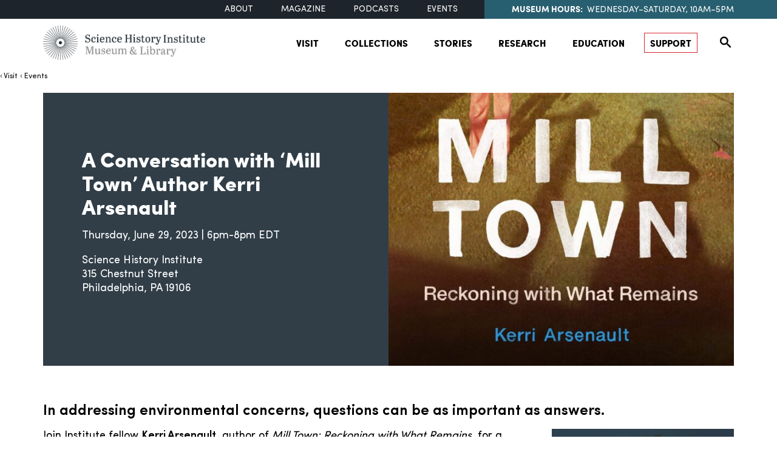

--- FILE ---
content_type: text/html; charset=UTF-8
request_url: https://www.sciencehistory.org/visit/events/fellow-in-focus-kerri-arsenault/
body_size: 18771
content:

<!doctype html>
<html lang="en-US">
<head>
	<meta charset="UTF-8">
	<meta name="viewport" content="width=device-width, initial-scale=1">
	<link rel="profile" href="https://gmpg.org/xfn/11">

		<link rel="preload" href="https://www.sciencehistory.org/wp-content/themes/shi/build/fonts/SofiaProRegular.woff2" as="font" type="font/woff2" crossorigin>
	<link rel="preload" href="https://www.sciencehistory.org/wp-content/themes/shi/build/fonts/SofiaProBold.woff2" as="font" type="font/woff2" crossorigin>
	<link rel="preload" href="https://www.sciencehistory.org/wp-content/themes/shi/build/fonts/SofiaProBlack.woff2" as="font" type="font/woff2" crossorigin>
	<link rel="stylesheet" href=https://use.typekit.net/idj5zfy.css> <meta name='robots' content='index, follow, max-image-preview:large, max-snippet:-1, max-video-preview:-1' />
	<style>img:is([sizes="auto" i], [sizes^="auto," i]) { contain-intrinsic-size: 3000px 1500px }</style>
	
	<!-- This site is optimized with the Yoast SEO Premium plugin v26.1 (Yoast SEO v26.3) - https://yoast.com/wordpress/plugins/seo/ -->
	<title>A Conversation with ‘Mill Town’ Author Kerri Arsenault | Science History Institute</title>
	<meta name="description" content="Join writer Kerri Arsenault for a conversation on the joy, challenge, and urgency of writing about our environments." />
	<link rel="canonical" href="https://www.sciencehistory.org/visit/events/fellow-in-focus-kerri-arsenault/" />
	<meta property="og:locale" content="en_US" />
	<meta property="og:type" content="article" />
	<meta property="og:title" content="A Conversation with ‘Mill Town’ Author Kerri Arsenault" />
	<meta property="og:description" content="Join writer Kerri Arsenault for a conversation on the joy, challenge, and urgency of writing about our environments." />
	<meta property="og:url" content="https://www.sciencehistory.org/visit/events/fellow-in-focus-kerri-arsenault/" />
	<meta property="og:site_name" content="Science History Institute" />
	<meta property="article:publisher" content="https://www.facebook.com/SciHistoryOrg/" />
	<meta property="article:modified_time" content="2024-02-21T22:24:15+00:00" />
	<meta property="og:image" content="https://www.sciencehistory.org/wp-content/uploads/2023/04/kerri-arsenault_2500x2500.jpg" />
	<meta property="og:image:width" content="2500" />
	<meta property="og:image:height" content="2500" />
	<meta property="og:image:type" content="image/jpeg" />
	<meta name="twitter:card" content="summary_large_image" />
	<meta name="twitter:image" content="https://www.sciencehistory.org/wp-content/uploads/2023/04/kerri-arsenault_2500x2500.jpg" />
	<meta name="twitter:site" content="@scihistoryorg" />
	<meta name="twitter:label1" content="Est. reading time" />
	<meta name="twitter:data1" content="2 minutes" />
	<script type="application/ld+json" class="yoast-schema-graph">{"@context":"https://schema.org","@graph":[{"@type":"WebPage","@id":"https://www.sciencehistory.org/visit/events/fellow-in-focus-kerri-arsenault/","url":"https://www.sciencehistory.org/visit/events/fellow-in-focus-kerri-arsenault/","name":"A Conversation with ‘Mill Town’ Author Kerri Arsenault | Science History Institute","isPartOf":{"@id":"https://www.sciencehistory.org/#website"},"primaryImageOfPage":{"@id":"https://www.sciencehistory.org/visit/events/fellow-in-focus-kerri-arsenault/#primaryimage"},"image":{"@id":"https://www.sciencehistory.org/visit/events/fellow-in-focus-kerri-arsenault/#primaryimage"},"thumbnailUrl":"https://www.sciencehistory.org/wp-content/uploads/2023/04/mill-town.jpeg","datePublished":"2023-04-18T17:39:31+00:00","dateModified":"2024-02-21T22:24:15+00:00","description":"Join writer Kerri Arsenault for a conversation on the joy, challenge, and urgency of writing about our environments.","breadcrumb":{"@id":"https://www.sciencehistory.org/visit/events/fellow-in-focus-kerri-arsenault/#breadcrumb"},"inLanguage":"en-US","potentialAction":[{"@type":"ReadAction","target":["https://www.sciencehistory.org/visit/events/fellow-in-focus-kerri-arsenault/"]}]},{"@type":"ImageObject","inLanguage":"en-US","@id":"https://www.sciencehistory.org/visit/events/fellow-in-focus-kerri-arsenault/#primaryimage","url":"https://www.sciencehistory.org/wp-content/uploads/2023/04/mill-town.jpeg","contentUrl":"https://www.sciencehistory.org/wp-content/uploads/2023/04/mill-town.jpeg","width":1613,"height":2475,"caption":"Mill Town book cover"},{"@type":"BreadcrumbList","@id":"https://www.sciencehistory.org/visit/events/fellow-in-focus-kerri-arsenault/#breadcrumb","itemListElement":[{"@type":"ListItem","position":1,"name":"Home","item":"https://www.sciencehistory.org/"},{"@type":"ListItem","position":2,"name":"Events","item":"https://www.sciencehistory.org/visit/events/"},{"@type":"ListItem","position":3,"name":"A Conversation with ‘Mill Town’ Author Kerri Arsenault"}]},{"@type":"WebSite","@id":"https://www.sciencehistory.org/#website","url":"https://www.sciencehistory.org/","name":"Science History Institute","description":"Museum &amp; Library","publisher":{"@id":"https://www.sciencehistory.org/#organization"},"potentialAction":[{"@type":"SearchAction","target":{"@type":"EntryPoint","urlTemplate":"https://www.sciencehistory.org/?s={search_term_string}"},"query-input":{"@type":"PropertyValueSpecification","valueRequired":true,"valueName":"search_term_string"}}],"inLanguage":"en-US"},{"@type":"Organization","@id":"https://www.sciencehistory.org/#organization","name":"Science History Institute","url":"https://www.sciencehistory.org/","logo":{"@type":"ImageObject","inLanguage":"en-US","@id":"https://www.sciencehistory.org/#/schema/logo/image/","url":"https://sciencehistory.org/wp-content/uploads/2023/04/shi-logo.png","contentUrl":"https://sciencehistory.org/wp-content/uploads/2023/04/shi-logo.png","width":575,"height":122,"caption":"Science History Institute"},"image":{"@id":"https://www.sciencehistory.org/#/schema/logo/image/"},"sameAs":["https://www.facebook.com/SciHistoryOrg/","https://x.com/scihistoryorg","https://www.instagram.com/scihistoryorg/","https://www.youtube.com/c/ScienceHistoryInstitute"]}]}</script>
	<!-- / Yoast SEO Premium plugin. -->


<link rel='stylesheet' id='sbi_styles-css' href='https://www.sciencehistory.org/wp-content/plugins/instagram-feed/css/sbi-styles.min.css?ver=6.9.1' type='text/css' media='all' />
<style id='wp-block-library-inline-css' type='text/css'>
:root{--wp-admin-theme-color:#007cba;--wp-admin-theme-color--rgb:0,124,186;--wp-admin-theme-color-darker-10:#006ba1;--wp-admin-theme-color-darker-10--rgb:0,107,161;--wp-admin-theme-color-darker-20:#005a87;--wp-admin-theme-color-darker-20--rgb:0,90,135;--wp-admin-border-width-focus:2px;--wp-block-synced-color:#7a00df;--wp-block-synced-color--rgb:122,0,223;--wp-bound-block-color:var(--wp-block-synced-color)}@media (min-resolution:192dpi){:root{--wp-admin-border-width-focus:1.5px}}.wp-element-button{cursor:pointer}:root{--wp--preset--font-size--normal:16px;--wp--preset--font-size--huge:42px}:root .has-very-light-gray-background-color{background-color:#eee}:root .has-very-dark-gray-background-color{background-color:#313131}:root .has-very-light-gray-color{color:#eee}:root .has-very-dark-gray-color{color:#313131}:root .has-vivid-green-cyan-to-vivid-cyan-blue-gradient-background{background:linear-gradient(135deg,#00d084,#0693e3)}:root .has-purple-crush-gradient-background{background:linear-gradient(135deg,#34e2e4,#4721fb 50%,#ab1dfe)}:root .has-hazy-dawn-gradient-background{background:linear-gradient(135deg,#faaca8,#dad0ec)}:root .has-subdued-olive-gradient-background{background:linear-gradient(135deg,#fafae1,#67a671)}:root .has-atomic-cream-gradient-background{background:linear-gradient(135deg,#fdd79a,#004a59)}:root .has-nightshade-gradient-background{background:linear-gradient(135deg,#330968,#31cdcf)}:root .has-midnight-gradient-background{background:linear-gradient(135deg,#020381,#2874fc)}.has-regular-font-size{font-size:1em}.has-larger-font-size{font-size:2.625em}.has-normal-font-size{font-size:var(--wp--preset--font-size--normal)}.has-huge-font-size{font-size:var(--wp--preset--font-size--huge)}.has-text-align-center{text-align:center}.has-text-align-left{text-align:left}.has-text-align-right{text-align:right}#end-resizable-editor-section{display:none}.aligncenter{clear:both}.items-justified-left{justify-content:flex-start}.items-justified-center{justify-content:center}.items-justified-right{justify-content:flex-end}.items-justified-space-between{justify-content:space-between}.screen-reader-text{border:0;clip-path:inset(50%);height:1px;margin:-1px;overflow:hidden;padding:0;position:absolute;width:1px;word-wrap:normal!important}.screen-reader-text:focus{background-color:#ddd;clip-path:none;color:#444;display:block;font-size:1em;height:auto;left:5px;line-height:normal;padding:15px 23px 14px;text-decoration:none;top:5px;width:auto;z-index:100000}html :where(.has-border-color){border-style:solid}html :where([style*=border-top-color]){border-top-style:solid}html :where([style*=border-right-color]){border-right-style:solid}html :where([style*=border-bottom-color]){border-bottom-style:solid}html :where([style*=border-left-color]){border-left-style:solid}html :where([style*=border-width]){border-style:solid}html :where([style*=border-top-width]){border-top-style:solid}html :where([style*=border-right-width]){border-right-style:solid}html :where([style*=border-bottom-width]){border-bottom-style:solid}html :where([style*=border-left-width]){border-left-style:solid}html :where(img[class*=wp-image-]){height:auto;max-width:100%}:where(figure){margin:0 0 1em}html :where(.is-position-sticky){--wp-admin--admin-bar--position-offset:var(--wp-admin--admin-bar--height,0px)}@media screen and (max-width:600px){html :where(.is-position-sticky){--wp-admin--admin-bar--position-offset:0px}}
</style>
<style id='classic-theme-styles-inline-css' type='text/css'>
/*! This file is auto-generated */
.wp-block-button__link{color:#fff;background-color:#32373c;border-radius:9999px;box-shadow:none;text-decoration:none;padding:calc(.667em + 2px) calc(1.333em + 2px);font-size:1.125em}.wp-block-file__button{background:#32373c;color:#fff;text-decoration:none}
</style>
<link rel='stylesheet' id='contact-form-7-css' href='https://www.sciencehistory.org/wp-content/plugins/contact-form-7/includes/css/styles.css?ver=6.1.2' type='text/css' media='all' />
<link rel='stylesheet' id='shi-front-styles-css' href='https://www.sciencehistory.org/wp-content/themes/shi/build/front.css?ver=1769598652' type='text/css' media='all' />
<link rel="https://api.w.org/" href="https://www.sciencehistory.org/wp-json/" /><link rel="alternate" title="JSON" type="application/json" href="https://www.sciencehistory.org/wp-json/wp/v2/events/23848" /><link rel="alternate" title="oEmbed (JSON)" type="application/json+oembed" href="https://www.sciencehistory.org/wp-json/oembed/1.0/embed?url=https%3A%2F%2Fwww.sciencehistory.org%2Fvisit%2Fevents%2Ffellow-in-focus-kerri-arsenault%2F" />
<link rel="alternate" title="oEmbed (XML)" type="text/xml+oembed" href="https://www.sciencehistory.org/wp-json/oembed/1.0/embed?url=https%3A%2F%2Fwww.sciencehistory.org%2Fvisit%2Fevents%2Ffellow-in-focus-kerri-arsenault%2F&#038;format=xml" />
<style id="shi-critical-css">@font-face{font-family:"SofiaPro";src:url(/wp-content/themes/shi/build/fonts/SofiaProRegular.woff2) format("woff2"),url(/wp-content/themes/shi/build/fonts/SofiaProRegular.woff) format("woff");font-display:fallback;font-weight:normal;font-style:normal}@font-face{font-family:"SofiaPro";src:url(/wp-content/themes/shi/build/fonts/SofiaProMedium.woff2) format("woff2"),url(/wp-content/themes/shi/build/fonts/SofiaProMedium.woff) format("woff");font-display:fallback;font-weight:500;font-style:normal}@font-face{font-family:"SofiaPro";src:url(/wp-content/themes/shi/build/fonts/SofiaProSemiBold.woff2) format("woff2"),url(/wp-content/themes/shi/build/fonts/SofiaProSemiBold.woff) format("woff");font-display:fallback;font-weight:600;font-style:normal}@font-face{font-family:"SofiaPro";src:url(/wp-content/themes/shi/build/fonts/SofiaProBold.woff2) format("woff2"),url(/wp-content/themes/shi/build/fonts/SofiaProBold.woff) format("woff");font-display:fallback;font-weight:700;font-style:normal}@font-face{font-family:"SofiaPro";src:url(/wp-content/themes/shi/build/fonts/SofiaProBlack.woff2) format("woff2"),url(/wp-content/themes/shi/build/fonts/SofiaProBlack.woff) format("woff");font-display:fallback;font-weight:900;font-style:normal}@font-face{font-family:"SurveyorDisplay";src:url(/wp-content/themes/shi/build/fonts/SurveyorDisplayBookPro.woff2) format("woff2"),url(/wp-content/themes/shi/build/fonts/SurveyorDisplayBookPro.woff) format("woff");font-display:fallback;font-weight:normal;font-style:normal}</style><link rel="icon" href="https://www.sciencehistory.org/wp-content/uploads/2023/04/cropped-favicon-150x150.png" sizes="32x32" />
<link rel="icon" href="https://www.sciencehistory.org/wp-content/uploads/2023/04/cropped-favicon-216x216.png" sizes="192x192" />
<link rel="apple-touch-icon" href="https://www.sciencehistory.org/wp-content/uploads/2023/04/cropped-favicon-216x216.png" />
<meta name="msapplication-TileImage" content="https://www.sciencehistory.org/wp-content/uploads/2023/04/cropped-favicon-300x300.png" />

	<script src="https://sky.blackbaudcdn.net/static/og-web-loader/1/main.js" data-envid="p-6pNqlz8NI0Ksx08Vmq2_qg"></script>


<!-- Hotjar Tracking Code for Science History Institute WordPress -->
<script>
    (function(h,o,t,j,a,r){
        h.hj=h.hj||function(){(h.hj.q=h.hj.q||[]).push(arguments)};
        h._hjSettings={hjid:3715479,hjsv:6};
        a=o.getElementsByTagName('head')[0];
        r=o.createElement('script');r.async=1;
        r.src=t+h._hjSettings.hjid+j+h._hjSettings.hjsv;
        a.appendChild(r);
    })(window,document,'https://static.hotjar.com/c/hotjar-','.js?sv=');
</script>
<!-- Google Tag Manager -->
<script async src="https://www.googletagmanager.com/gtag/js?id=GTM-NZH2H4Z"></script>
<script>
	window.dataLayer = window.dataLayer || [];
	function gtag(){dataLayer.push(arguments);}
	gtag('js', new Date());
	gtag('config', 'GTM-NZH2H4Z');
</script>
<!-- End Google Tag Manager -->

<!-- Facebook Pixel Code -->
<script>
	!function(f,b,e,v,n,t,s)
	{if(f.fbq)return;n=f.fbq=function(){n.callMethod?
		n.callMethod.apply(n,arguments):n.queue.push(arguments)};
		if(!f._fbq)f._fbq=n;n.push=n;n.loaded=!0;n.version='2.0';
		n.queue=[];t=b.createElement(e);t.async=!0;
		t.src=v;s=b.getElementsByTagName(e)[0];
		s.parentNode.insertBefore(t,s)}(window, document,'script',
		'https://connect.facebook.net/en_US/fbevents.js');
	fbq('init', '679260358891598');
	fbq('track', 'PageView');
</script>
<!-- End Facebook Pixel Code -->

<!-- Microsoft UET Tag -->
<script>( function( w, d, t, r, u ) {
		var f, n, i;
		w[ u ] = w[ u ] || [], f = function() {
			var o = { ti: '187019167', enableAutoSpaTracking: true };
			o.q = w[ u ], w[ u ] = new UET( o ), w[ u ].push( 'pageLoad' )
		}, n = d.createElement( t ), n.src = r, n.async = 1, n.onload = n.onreadystatechange = function() {
			var s = this.readyState;
			s && s !== 'loaded' && s !== 'complete' || ( f(), n.onload = n.onreadystatechange = null )
		}, i = d.getElementsByTagName( t )[ 0 ], i.parentNode.insertBefore( n, i )
	} )( window, document, 'script', '//bat.bing.com/bat.js', 'uetq' );</script>
<!-- End Microsoft UET Tag -->
</head>

<body class="wp-singular events-template-default single single-events postid-23848 wp-embed-responsive wp-theme-shi">


	<!-- Google Tag Manager (noscript) -->
	<noscript>
		<iframe src="https://www.googletagmanager.com/ns.html?id=GTM-NZH2H4Z" height="0" width="0"
			style="display:none;visibility:hidden"></iframe>
	</noscript>
	<!-- End Google Tag Manager (noscript) -->

	<noscript>
		<img height="1" width="1" style="display:none"
			src="https://www.facebook.com/tr?id=679260358891598&ev=PageView&noscript=1"/>
	</noscript>


<div class="main-wrapper">

	
	<div class="shi-sticky-container noprint shi-sticky-container_active">
		<div class="shi-top-bar">
	<div class="shi-top-bar__container">

		<div class="shi-top-bar-nav shi-top-bar-nav_desktop ">
			<a class="shi-top-bar-nav__item shi-hover" href="https://www.sciencehistory.org/about" target="_self">
			About		</a>
			<a class="shi-top-bar-nav__item shi-hover" href="https://www.sciencehistory.org/stories/magazine" target="_self">
			Magazine		</a>
			<a class="shi-top-bar-nav__item shi-hover" href="https://www.sciencehistory.org/stories#podcasts" target="_self">
			Podcasts		</a>
			<a class="shi-top-bar-nav__item shi-hover" href="https://www.sciencehistory.org/visit/events" target="_self">
			Events		</a>
	</div>

					<div class="shi-top-bar__hours">
				<span class="shi-top-bar__bold"><a href="/visit/hours-admission" style="text-decoration: none">Museum Hours:</a></span><span class="shi-top-bar__regular">Wednesday–Saturday, 10am–5pm</span>			</div>
			</div>
</div>
		<header class="header js-header">
			<div class="wrapper header__wrapper">
				<div class="header__inner flex jcspb">
					<div class="header__logo relative">
							<a class="custom-logo-link img-middle shi-hover"
		href="https://www.sciencehistory.org/"
		rel="home">
									<div class="shi-custom-logo shi-custom-logo_mobile">
					<img width="575" height="122" src="https://www.sciencehistory.org/wp-content/uploads/2023/04/shi-logo.png" class="img-autosize custom-logo" alt="" decoding="async" fetchpriority="high" srcset="https://www.sciencehistory.org/wp-content/uploads/2023/04/shi-logo.png 575w, https://www.sciencehistory.org/wp-content/uploads/2023/04/shi-logo-300x64.png 300w" sizes="(max-width: 575px) 100vw, 575px" />				</div>
										<div class="shi-custom-logo shi-custom-logo_desktop">
					<img width="575" height="122" src="https://www.sciencehistory.org/wp-content/uploads/2023/04/shi-logo.png" class="img-autosize custom-logo" alt="" decoding="async" srcset="https://www.sciencehistory.org/wp-content/uploads/2023/04/shi-logo.png 575w, https://www.sciencehistory.org/wp-content/uploads/2023/04/shi-logo-300x64.png 300w" sizes="(max-width: 575px) 100vw, 575px" />				</div>
							</a>
						</div>

					<div class="header__right-side">
						<div class="header__menu-container">
							<button class="header__nav-sandwich js-header-sandwich-btn"><span>X</span></button>
							<nav class="header__nav flex fwrap">
								<button class="header__nav-close js-shi-nav-close">
									<svg width="19" height="18" viewBox="0 0 19 18" fill="none" xmlns="http://www.w3.org/2000/svg">
										<path d="M1 1L18.0022 17.1909M18.0022 1L1 17.1909" stroke="black" stroke-width="2"/>
									</svg>
								</button>
								<ul id="menu-header" class="flex fwrap"><li id="menu-item-19029" class="menu-item menu-item-type-post_type menu-item-object-page menu-item-has-children js-shi-menu-item-has-children menu-item-19029"><a href="https://www.sciencehistory.org/visit/">Visit<button class="shi-menu-item-plus js-shi-menu-item-plus"></button></a>
<ul class="sub-menu">
	<li id="menu-item-20090" class="menu-item menu-item-type-post_type menu-item-object-page menu-item-20090"><a href="https://www.sciencehistory.org/visit/hours-admission/">Hours &#038; Admission</a></li>
	<li id="menu-item-19156" class="menu-item menu-item-type-custom menu-item-object-custom menu-item-19156"><a href="https://www.sciencehistory.org/visit/exhibitions">Exhibitions</a></li>
	<li id="menu-item-19155" class="menu-item menu-item-type-custom menu-item-object-custom menu-item-19155"><a href="https://www.sciencehistory.org/visit/events">Events</a></li>
	<li id="menu-item-20099" class="menu-item menu-item-type-post_type menu-item-object-page menu-item-20099"><a href="https://www.sciencehistory.org/visit/conferences-symposia/">Conferences &#038; Symposia</a></li>
	<li id="menu-item-20094" class="menu-item menu-item-type-post_type menu-item-object-page menu-item-20094"><a href="https://www.sciencehistory.org/visit/group-school-tours/">Group &#038; School Tours</a></li>
	<li id="menu-item-20092" class="menu-item menu-item-type-post_type menu-item-object-page menu-item-20092"><a href="https://www.sciencehistory.org/visit/getting-here/">Getting Here</a></li>
	<li id="menu-item-20091" class="menu-item menu-item-type-post_type menu-item-object-page menu-item-20091"><a href="https://www.sciencehistory.org/visit/accessibility/">Accessibility</a></li>
	<li id="menu-item-20093" class="menu-item menu-item-type-post_type menu-item-object-page menu-item-20093"><a href="https://www.sciencehistory.org/visit/health-safety/">Health &#038; Safety</a></li>
</ul>
</li>
<li id="menu-item-19260" class="menu-item menu-item-type-post_type menu-item-object-page menu-item-has-children js-shi-menu-item-has-children menu-item-19260"><a href="https://www.sciencehistory.org/collections/">Collections<button class="shi-menu-item-plus js-shi-menu-item-plus"></button></a>
<ul class="sub-menu">
	<li id="menu-item-20299" class="menu-item menu-item-type-custom menu-item-object-custom menu-item-20299"><a target="_blank" href="https://digital.sciencehistory.org">Digital Collections</a></li>
	<li id="menu-item-68737" class="menu-item menu-item-type-custom menu-item-object-custom menu-item-68737"><a target="_blank" href="https://archives.sciencehistory.org">Archival Collections</a></li>
	<li id="menu-item-68738" class="menu-item menu-item-type-custom menu-item-object-custom menu-item-68738"><a target="_blank" href="https://sciencehistory.pastperfectonline.com">Museum Collections</a></li>
	<li id="menu-item-68739" class="menu-item menu-item-type-custom menu-item-object-custom menu-item-68739"><a target="_blank" href="https://othmerlib.sciencehistory.org">Library Collections</a></li>
	<li id="menu-item-68735" class="menu-item menu-item-type-post_type menu-item-object-page menu-item-68735"><a href="https://www.sciencehistory.org/about/projects-initiatives/history-of-molecular-biology-collection/">History of Molecular Biology Collection</a></li>
	<li id="menu-item-68740" class="menu-item menu-item-type-custom menu-item-object-custom menu-item-68740"><a target="_blank" href="https://digital.sciencehistory.org/collections/gt54kn818">Oral History Collection</a></li>
	<li id="menu-item-20345" class="menu-item menu-item-type-post_type menu-item-object-page menu-item-20345"><a href="https://www.sciencehistory.org/collections/about-our-collections/">About Our Collections</a></li>
	<li id="menu-item-24243" class="menu-item menu-item-type-custom menu-item-object-custom menu-item-24243"><a href="/collections/blog">Collections Blog</a></li>
</ul>
</li>
<li id="menu-item-19032" class="menu-item menu-item-type-post_type menu-item-object-page menu-item-has-children js-shi-menu-item-has-children menu-item-19032"><a href="https://www.sciencehistory.org/stories/">Stories<button class="shi-menu-item-plus js-shi-menu-item-plus"></button></a>
<ul class="sub-menu">
	<li id="menu-item-19157" class="menu-item menu-item-type-custom menu-item-object-custom menu-item-19157"><a href="https://www.sciencehistory.org/stories/magazine">Distillations Magazine</a></li>
	<li id="menu-item-19159" class="menu-item menu-item-type-custom menu-item-object-custom menu-item-19159"><a href="https://www.sciencehistory.org/stories/distillations-pod">Distillations Podcast</a></li>
	<li id="menu-item-19160" class="menu-item menu-item-type-custom menu-item-object-custom menu-item-19160"><a href="https://www.sciencehistory.org/stories/disappearing-pod">The Disappearing Spoon Podcast</a></li>
	<li id="menu-item-20448" class="menu-item menu-item-type-post_type menu-item-object-page menu-item-20448"><a href="https://www.sciencehistory.org/stories/stories-by-topic/">Stories by Topic</a></li>
</ul>
</li>
<li id="menu-item-19261" class="menu-item menu-item-type-post_type menu-item-object-page menu-item-has-children js-shi-menu-item-has-children menu-item-19261"><a href="https://www.sciencehistory.org/research/">Research<button class="shi-menu-item-plus js-shi-menu-item-plus"></button></a>
<ul class="sub-menu">
	<li id="menu-item-20916" class="menu-item menu-item-type-post_type menu-item-object-page menu-item-20916"><a href="https://www.sciencehistory.org/research/othmer-library/">Othmer Library</a></li>
	<li id="menu-item-21324" class="menu-item menu-item-type-post_type menu-item-object-page menu-item-21324"><a href="https://www.sciencehistory.org/research/othmer-library/schedule-a-visit/">Schedule a Library Visit</a></li>
	<li id="menu-item-21140" class="menu-item menu-item-type-custom menu-item-object-custom menu-item-21140"><a target="_blank" href="https://othmerlib.sciencehistory.org/">Online Catalog</a></li>
	<li id="menu-item-21178" class="menu-item menu-item-type-post_type menu-item-object-page menu-item-21178"><a href="https://www.sciencehistory.org/research/rights-and-reproductions/">Rights &#038; Reproductions</a></li>
	<li id="menu-item-21194" class="menu-item menu-item-type-post_type menu-item-object-page menu-item-21194"><a href="https://www.sciencehistory.org/research/research-centers/">Research Centers</a></li>
	<li id="menu-item-34482" class="menu-item menu-item-type-post_type menu-item-object-page menu-item-34482"><a href="https://www.sciencehistory.org/research/fellowships/">Fellowships</a></li>
</ul>
</li>
<li id="menu-item-19044" class="menu-item menu-item-type-post_type menu-item-object-page menu-item-has-children js-shi-menu-item-has-children menu-item-19044"><a href="https://www.sciencehistory.org/education/">Education<button class="shi-menu-item-plus js-shi-menu-item-plus"></button></a>
<ul class="sub-menu">
	<li id="menu-item-21282" class="menu-item menu-item-type-post_type menu-item-object-page menu-item-21282"><a href="https://www.sciencehistory.org/education/tours-trainings/">Tours &#038; Trainings</a></li>
	<li id="menu-item-21281" class="menu-item menu-item-type-post_type menu-item-object-page menu-item-21281"><a href="https://www.sciencehistory.org/education/classroom-activities/">Classroom Activities</a></li>
	<li id="menu-item-21280" class="menu-item menu-item-type-post_type menu-item-object-page menu-item-21280"><a href="https://www.sciencehistory.org/education/educational-resources/">Educational Resources</a></li>
	<li id="menu-item-23850" class="menu-item menu-item-type-custom menu-item-object-custom menu-item-23850"><a href="/education/scientific-biographies">Scientific Biographies</a></li>
</ul>
</li>
<li id="menu-item-19061" class="menu-item menu-item-type-post_type menu-item-object-page shi-item-bordered menu-item-19061"><a href="https://www.sciencehistory.org/support/">Support</a></li>
</ul><div class="shi-top-bar-nav  shi-top-bar-nav_mobile">
			<a class="shi-top-bar-nav__item shi-hover" href="https://www.sciencehistory.org/about" target="_self">
			About		</a>
			<a class="shi-top-bar-nav__item shi-hover" href="https://www.sciencehistory.org/stories/magazine" target="_self">
			Magazine		</a>
			<a class="shi-top-bar-nav__item shi-hover" href="https://www.sciencehistory.org/stories#podcasts" target="_self">
			Podcasts		</a>
			<a class="shi-top-bar-nav__item shi-hover" href="https://www.sciencehistory.org/visit/events" target="_self">
			Events		</a>
	</div>
							</nav>
						</div>
						<div class="shi-search-menu header__search-container js-shi-search-menu">
							<button type="button" class="shi-search-menu__button js-shi-search-button shi-hover">
								<svg class="shi-search-menu__button-open header__search-button-open" width="32" height="32" viewBox="0 0 32 32" fill="none" xmlns="http://www.w3.org/2000/svg">
									<circle cx="12.1075" cy="12.567" r="7.06108" transform="rotate(44.7501 12.1075 12.567)" fill="white" stroke="black" stroke-width="3"/>
									<path d="M25.4834 25.8272L18.1875 18.5946" stroke="black" stroke-width="3"/>
								</svg>
								<svg class="shi-search-menu__button-close header__search-button-close" width="19" height="18" viewBox="0 0 19 18" fill="none" xmlns="http://www.w3.org/2000/svg">
									<path d="M1 1L18.0022 17.1909M18.0022 1L1 17.1909" stroke="black" stroke-width="2"/>
								</svg>
							</button>
							<div class="shi-search-menu__form header__search-form">
								<button type="button" class="shi-search-menu__close header__search-close js-shi-search-close">
									<svg width="19" height="18" viewBox="0 0 19 18" fill="none" xmlns="http://www.w3.org/2000/svg">
										<path d="M1 1L18.0022 17.1909M18.0022 1L1 17.1909" stroke="black" stroke-width="2"/>
									</svg>
								</button>
								<form class="js-shi-header-search-form" role="search" method="get" action="https://www.sciencehistory.org/" >
									<div class="shi-search-menu__group">
										<input type="text" placeholder="Enter keywords" value="" name="s" class="shi-search-menu__input js-shi-header-search-input" />
										<input type="submit" value="Search" class="shi-search-menu__submit shi-hover" />
									</div>

									<div class="shi-search-menu__checkboxes">
										<div class="shi-search-menu__checkbox-container">
											<span class="shi-search-menu__checkbox-title">SCIENCEHISTORY.ORG</span>
											<div class="shi-el-checkbox shi-search-menu__checkbox">
												<input type="radio" name="domain" value="" checked class="shi-el-checkbox__input js-shi-header-search-checkbox" id="shi-search-checkbox-1">
												<label class="shi-el-checkbox__label" for="shi-search-checkbox-1">
													<span class="shi-el-checkbox__handler">X</span>
												</label>
											</div>
										</div>
										<div class="shi-search-menu__checkbox-container">
											<span class="shi-search-menu__checkbox-title">LIBRARY CATALOG</span>
											<div class="shi-el-checkbox shi-search-menu__checkbox">
												<input type="radio" name="domain" value="othmerlib" class="shi-el-checkbox__input js-shi-header-search-checkbox" id="shi-search-checkbox-2">
												<label class="shi-el-checkbox__label" for="shi-search-checkbox-2">
													<span class="shi-el-checkbox__handler">X</span>
												</label>
											</div>
										</div>
										<div class="shi-search-menu__checkbox-container">
											<span class="shi-search-menu__checkbox-title">DIGITAL COLLECTIONS</span>
											<div class="shi-el-checkbox shi-search-menu__checkbox">
												<input type="radio" name="domain" value="digital" class="shi-el-checkbox__input js-shi-header-search-checkbox" id="shi-search-checkbox-3">
												<label class="shi-el-checkbox__label" for="shi-search-checkbox-3">
													<span class="shi-el-checkbox__handler">X</span>
												</label>
											</div>
										</div>
									</div>
								</form>
							</div>
						</div>
					</div>
				</div>
			</div>
		</header>
	</div>

				<div class="shi-breadcrumbs noprint">
				<ul class="shi-breadcrumbs__list">
					
<li class="shi-breadcrumbs__list-item">
	<a class="shi-breadcrumbs__link shi-hover" href="https://www.sciencehistory.org/visit/">Visit</a>
</li>

<li class="shi-breadcrumbs__list-item">
	<a class="shi-breadcrumbs__link shi-hover" href="https://www.sciencehistory.org/visit/events">Events</a>
</li>
				</ul>
			</div>
		
	<div class="site-content">
		<main class="main">

<div class="shi-content ">
	<div class="shi-container">
		<div class="shi-featured-biography shi-featured-biography_event">
			<div class="shi-featured-biography__title-container">
				<div class="shi-featured-biography__title-wrapper">
					
																		<h1 class="shi-featured-biography__title shi-el-archive-header-title">
								A Conversation with ‘Mill Town’ Author Kerri Arsenault							</h1>
											
											<div class="shi-featured-biography__date shi-featured-biography__date_start	shi-el-archive-header-description">
							<span class="shi-featured-biography__date-value">Thursday, June 29, 2023 | 6pm-8pm EDT</span>
						</div>
					
											<div class="shi-featured-biography__location-container">
															<div class="shi-featured-biography__location shi-el-archive-header-description">
									Science History Institute								</div>
																						<div class="shi-featured-biography__location shi-el-archive-header-description">
									315 Chestnut Street								</div>
							
															<div class="shi-featured-biography__location-group">
																			<span class="shi-featured-biography__location shi-featured-biography__location_city shi-el-archive-header-description">
											Philadelphia										</span>
																												<span class="shi-featured-biography__location shi-el-archive-header-description">
											PA										</span>
																												<span class="shi-featured-biography__location shi-el-archive-header-description">
											19106										</span>
																	</div>
							
													</div>
					
									</div>
							</div>
							<div class="shi-featured-biography__image-container">
					<img width="640" height="500" src="https://www.sciencehistory.org/wp-content/uploads/2023/04/mill-town-640x500.jpeg" class="img-autosize shi-featured-biography__image" alt="Mill Town book cover" decoding="async" />				</div>
					</div>

	</div>
</div>

<div class="shi-content  ">
	<div class="shi-container ">

		
		
		
		<div class="shi-el-mb-70 shi-text-format">
						
<p style="font-size:24px;font-style:normal;font-weight:600">In addressing environmental concerns, questions can be as important as answers.</p>



<figure class="wp-block-image alignright size-medium is-style-rounded"><img decoding="async" width="300" height="300" class="wp-image-18997 js-shi-image-modal" src="https://www.sciencehistory.org/wp-content/uploads/2023/04/kerri-arsenault_2500x2500-300x300.jpg" alt="Kerri Arsenault headshot" class="wp-image-18997" srcset="https://www.sciencehistory.org/wp-content/uploads/2023/04/kerri-arsenault_2500x2500-300x300.jpg 300w, https://www.sciencehistory.org/wp-content/uploads/2023/04/kerri-arsenault_2500x2500-1024x1024.jpg 1024w, https://www.sciencehistory.org/wp-content/uploads/2023/04/kerri-arsenault_2500x2500-150x150.jpg 150w, https://www.sciencehistory.org/wp-content/uploads/2023/04/kerri-arsenault_2500x2500-768x768.jpg 768w, https://www.sciencehistory.org/wp-content/uploads/2023/04/kerri-arsenault_2500x2500-1536x1536.jpg 1536w, https://www.sciencehistory.org/wp-content/uploads/2023/04/kerri-arsenault_2500x2500-2048x2048.jpg 2048w, https://www.sciencehistory.org/wp-content/uploads/2023/04/kerri-arsenault_2500x2500-620x620.jpg 620w, https://www.sciencehistory.org/wp-content/uploads/2023/04/kerri-arsenault_2500x2500-216x216.jpg 216w" sizes="(max-width: 300px) 100vw, 300px" /><figcaption class="wp-element-caption"><p>Kerri Arsenault.<br><em>Photo credit: Erik Madigan Heck</em></p>
</figcaption></figure>


<div class="shi-core-group-block">
<div class="wp-block-group"><div class="wp-block-group__inner-container is-layout-constrained wp-block-group-is-layout-constrained"><div class="shi-core-group-block" style="margin-bottom:25px;">
<div class="wp-block-group"><div class="wp-block-group__inner-container is-layout-constrained wp-block-group-is-layout-constrained">
<p>Join Institute fellow <a href="https://sciencehistory.org/profile/kerri-arsenault">Kerri Arsenault</a>, author of <em>Mill Town: Reckoning with What Remains</em>, for a conversation on the joy, challenge, and urgency of writing about our environments. </p>



<p>The book examines the legacy of a paper mill that provided livelihoods for the residents of rural Mexico, Maine, for more than a century, including three generations of Arsenault’s family. </p>



<p>Weaving narrative nonfiction, investigative memoir, and cultural criticism, <em>Mill Town</em> illuminates the rise and collapse of the working class, the hazards of loving and leaving home, and the ambiguities of toxins and disease with the central question: Who or what are we willing to sacrifice for our own survival?</p>
</div>
</div></div></div>
</div></div>

<div class="shi-core-group-block" style="margin-bottom:25px;">
<div class="wp-block-group"><div class="wp-block-group__inner-container is-layout-constrained wp-block-group-is-layout-constrained">
<p><em>Mill Town</em> has received numerous prizes, including the 2021 Rachel Carson Environmental Book Award, and was a <em>New York Times</em> Editors’ Choice. This year, <em>Mill Town</em> received a special mention for the inaugural Inge Feltrinelli Prize, dedicated to women writers who have used their voices in defense of human rights.</p>



<p>Arsenault is also a literary critic, codirector of Brown University’s Environmental Storytelling Studio, contributing editor at <em>Orion</em> magazine, and a Democracy Fellow at Harvard University’s Charles Warren Center for Studies in American History. </p>
</div>
</div></div>

<div class="shi-core-group-block" style="margin-bottom:25px;">
<div class="wp-block-group"><div class="wp-block-group__inner-container is-layout-constrained wp-block-group-is-layout-constrained">
<p>Arsenault is currently conducting archival research at the Science History Institute as the Ullyot Scholar at the Beckman Center for the History of Chemistry. Her primary interest and projects orbit around environmental storytelling and the lives of ordinary people and their intersection with waste, pollutants, and toxicities.</p>
</div>
</div></div>


<p><strong>A reception with light refreshments will follow the conversation. This event is free and open to the public.</strong></p>



<h2 class="wp-block-heading">About Fellow in Focus</h2>



<p>The Rohm and Haas Fellow in Focus Lecture series gives the Institute’s scholars an opportunity to present their work to a broad audience interested in history, science, and culture. Fellow in Focus lectures are presented by the <a href="https://www.sciencehistory.org/research/research-centers/beckman-center">Beckman Center for the History of Chemistry</a>.<br></p>
		</div>
	</div>
</div>
<div class="shi-content">
	<div class="shi-container">
		<div class="archive-list shi-articles-grid shi-articles-grid_light" data-archive-id="shi-events-archive" data-context="events">
							<h2 class="shi-articles-grid__title shi-el-archive-header-title">More events</h2>
									<div class="archive-list--items shi-articles-grid__wrapper">
				<div class="shi-article-item">
					<div class="shi-article-item__image-container">
				<a href="https://www.sciencehistory.org/visit/events/othmer-library-tour-20260128/">
					<img width="556" height="371" src="https://www.sciencehistory.org/wp-content/uploads/2023/04/othmer-library_armchairs-scaled.jpg" class="img-autosize" alt="blue armchairs, shelves, columns in library" decoding="async" srcset="https://www.sciencehistory.org/wp-content/uploads/2023/04/othmer-library_armchairs-scaled.jpg 2560w, https://www.sciencehistory.org/wp-content/uploads/2023/04/othmer-library_armchairs-300x200.jpg 300w, https://www.sciencehistory.org/wp-content/uploads/2023/04/othmer-library_armchairs-1024x683.jpg 1024w, https://www.sciencehistory.org/wp-content/uploads/2023/04/othmer-library_armchairs-768x512.jpg 768w" sizes="(max-width: 556px) 100vw, 556px" />				</a>
			</div>
		
		<div class="shi-article-item__text-container">
			
							<div class="shi-article-item__meta">
											<div class="shi-article-item__meta-date">
							January 28, 2026						</div>
					
											<div class="shi-article-item__meta-taxonomy">
															<a href="https://www.sciencehistory.org/visit/events/?types=free" class="shi-hover">
									Free								</a>
													</div>
									</div>
			
			<h2 class="shi-article-item__title">
				<a href="https://www.sciencehistory.org/visit/events/othmer-library-tour-20260128/" class="shi-hover">
					Othmer Library Tour				</a>
			</h2>
			<div class="shi-article-item__excerpt">
				<div class="shi-excerpt-text-format"><p>Curious about the other half of the Science History Institute? Step into the Othmer Library of Chemical History!</p>
</div>			</div>
		</div>
	</div>
	<div class="shi-article-item">
					<div class="shi-article-item__image-container">
				<a href="https://www.sciencehistory.org/visit/events/stories-of-science-last-bite-of-school-lunch-20260131/">
					<img width="415" height="257" src="https://www.sciencehistory.org/wp-content/uploads/2023/07/treatise_adulterations_food_poisons_title_page_crop-415x257.jpeg" class="img-autosize" alt="Title page from A Treatise on Adulterations of Food, and Culinary Poisons" decoding="async" />				</a>
			</div>
		
		<div class="shi-article-item__text-container">
			
							<div class="shi-article-item__meta">
											<div class="shi-article-item__meta-date">
							January 31, 2026						</div>
					
											<div class="shi-article-item__meta-taxonomy">
															<a href="https://www.sciencehistory.org/visit/events/?types=for-families" class="shi-hover">
									For Families								</a>
													</div>
									</div>
			
			<h2 class="shi-article-item__title">
				<a href="https://www.sciencehistory.org/visit/events/stories-of-science-last-bite-of-school-lunch-20260131/" class="shi-hover">
					Stories of Science: Last Bite of School Lunch				</a>
			</h2>
			<div class="shi-article-item__excerpt">
				<div class="shi-excerpt-text-format"><p>Join us in our museum EVERY SATURDAY for a family-friendly program that highlights strange and surprising stories from the history of science!</p>
</div>			</div>
		</div>
	</div>
	<div class="shi-article-item">
					<div class="shi-article-item__image-container">
				<a href="https://www.sciencehistory.org/visit/events/t-t-chao-symposium-2026/">
					<img width="600" height="371" src="https://www.sciencehistory.org/wp-content/uploads/2025/09/postage_stamp_commemorating-expo-70-600x371.jpg" class="img-autosize" alt="United Arab Emirates stamp featuring futuristic architecture and cherry blossom branch" decoding="async" />				</a>
			</div>
		
		<div class="shi-article-item__text-container">
			
							<div class="shi-article-item__meta">
											<div class="shi-article-item__meta-date">
							February 4, 2026						</div>
					
											<div class="shi-article-item__meta-taxonomy">
															<a href="https://www.sciencehistory.org/visit/events/?types=beckman-center" class="shi-hover">
									Beckman Center								</a>
													</div>
									</div>
			
			<h2 class="shi-article-item__title">
				<a href="https://www.sciencehistory.org/visit/events/t-t-chao-symposium-2026/" class="shi-hover">
					Understanding the Chemical Industry’s Financial Structures and Global Expansion to Inform its Transition to Sustainability				</a>
			</h2>
			<div class="shi-article-item__excerpt">
				<div class="shi-excerpt-text-format"><p>The <strong>2026 T. T. Chao Symposium on Innovation</strong> will focus on the relationships between finance, patterns of ownership, and world trade, which are particularly significant for the chemical industry’s transition to sustainability in the 21st century.</p>
</div>			</div>
		</div>
	</div>
			</div>

					</div>
	</div>
</div>

</main><!-- /.main -->
</div><!-- /.site-content -->

<div class="shi-subscribe noprint ">
	<div class="shi-subscribe__container">
		<label class="shi-subscribe__title"
			for="test">Get the stories of science delivered right to your inbox.</label>
		<div class="shi-subscribe__form">
			<div class="shi-subscribe__field">
			    
<div class="wpcf7 no-js" id="wpcf7-f19046-o1" lang="en-US" dir="ltr" data-wpcf7-id="19046">
<div class="screen-reader-response"><p role="status" aria-live="polite" aria-atomic="true"></p> <ul></ul></div>
<form action="/visit/events/fellow-in-focus-kerri-arsenault/#wpcf7-f19046-o1" method="post" class="wpcf7-form init wpcf7-subscribe" aria-label="Contact form" novalidate="novalidate" data-status="init">
<fieldset class="hidden-fields-container"><input type="hidden" name="_wpcf7" value="19046" /><input type="hidden" name="_wpcf7_version" value="6.1.2" /><input type="hidden" name="_wpcf7_locale" value="en_US" /><input type="hidden" name="_wpcf7_unit_tag" value="wpcf7-f19046-o1" /><input type="hidden" name="_wpcf7_container_post" value="0" /><input type="hidden" name="_wpcf7_posted_data_hash" value="" /><input type="hidden" name="_wpcf7_recaptcha_response" value="" />
</fieldset>
<span class="wpcf7-form-control-wrap" data-name="your-email"><input size="40" maxlength="400" class="wpcf7-form-control wpcf7-email wpcf7-validates-as-required wpcf7-text wpcf7-validates-as-email" id="test" autocomplete="email" aria-required="true" aria-invalid="false" placeholder="Enter your email address" value="" type="email" name="your-email" /></span><button class="wpcf7-form-control wpcf7-submit has-spinner"  value="Submit">></button><div class="wpcf7-response-output" aria-hidden="true"></div>
</form>
</div>
			</div>
		</div>
	</div>
</div>

<footer class="footer noprint">
	<div class="wrapper footer__wrapper">
		<div class="footer__inner footer__inner_top flex fwrap jcspb aifs">
			<div class="footer__logo">
					<a class="custom-logo-link img-middle shi-hover"
		href="https://www.sciencehistory.org/"
		rel="home">
		<img width="335" height="195" src="https://www.sciencehistory.org/wp-content/uploads/2023/04/shi-footer-logo.png" class="img-autosize custom-logo" alt="" decoding="async" loading="lazy" srcset="https://www.sciencehistory.org/wp-content/uploads/2023/04/shi-footer-logo.png 335w, https://www.sciencehistory.org/wp-content/uploads/2023/04/shi-footer-logo-300x175.png 300w" sizes="auto, (max-width: 335px) 100vw, 335px" />	</a>
										<div class="footer__address">
						<p>315 Chestnut Street<br />
Philadelphia, PA 19106<br />
215.925.2222<br />
info@sciencehistory.org</p>
					</div>
							</div>
							<div class="footer__column">
					<nav class="footer__nav">
						<ul id="menu-footer" class="flex fdc"><li id="menu-item-19111" class="menu-item menu-item-type-custom menu-item-object-custom menu-item-19111"><a href="/about">About</a></li>
<li id="menu-item-19113" class="menu-item menu-item-type-post_type menu-item-object-page menu-item-19113"><a href="https://www.sciencehistory.org/about/leadership/">Leadership</a></li>
<li id="menu-item-19110" class="menu-item menu-item-type-post_type menu-item-object-page menu-item-19110"><a href="https://www.sciencehistory.org/about/staff-fellows/">Staff &#038; Fellows</a></li>
<li id="menu-item-21314" class="menu-item menu-item-type-post_type menu-item-object-page menu-item-21314"><a href="https://www.sciencehistory.org/about/projects-initiatives/">Projects &#038; Initiatives</a></li>
<li id="menu-item-19131" class="menu-item menu-item-type-custom menu-item-object-custom menu-item-19131"><a href="/about/awards-program">Awards Program</a></li>
<li id="menu-item-19114" class="menu-item menu-item-type-post_type_archive menu-item-object-news menu-item-19114"><a href="https://www.sciencehistory.org/about/news/">News</a></li>
<li id="menu-item-19115" class="menu-item menu-item-type-post_type_archive menu-item-object-press menu-item-19115"><a href="https://www.sciencehistory.org/about/press/">Pressroom</a></li>
<li id="menu-item-19132" class="menu-item menu-item-type-custom menu-item-object-custom menu-item-19132"><a href="/about/join-our-team">Careers</a></li>
</ul>					</nav>
										</div>
								<div class="footer__column">
					<nav class="footer__nav">
						<ul id="menu-footer-2" class="flex fdc"><li id="menu-item-19116" class="menu-item menu-item-type-custom menu-item-object-custom menu-item-19116"><a href="/visit/hours-admission">MUSEUM HOURS</a></li>
<li id="menu-item-19123" class="menu-item menu-item-type-custom menu-item-object-custom menu-item-19123"><a target="_blank">Wednesday: 10am–5pm</a></li>
<li id="menu-item-19124" class="menu-item menu-item-type-custom menu-item-object-custom menu-item-19124"><a>Thursday: 10am–5pm</a></li>
<li id="menu-item-19125" class="menu-item menu-item-type-custom menu-item-object-custom menu-item-19125"><a>Friday: 10am–5pm</a></li>
<li id="menu-item-19126" class="menu-item menu-item-type-custom menu-item-object-custom menu-item-19126"><a>Saturday: 10am–5pm</a></li>
<li id="menu-item-19127" class="menu-item menu-item-type-custom menu-item-object-custom menu-item-19127"><a>Sunday: Closed</a></li>
<li id="menu-item-19128" class="menu-item menu-item-type-custom menu-item-object-custom menu-item-19128"><a>Monday: Closed</a></li>
<li id="menu-item-19129" class="menu-item menu-item-type-custom menu-item-object-custom menu-item-19129"><a target="_blank">Tuesday: Closed</a></li>
</ul>					</nav>
										</div>
								<div class="footer__column">
					<nav class="footer__nav">
						<ul id="menu-footer-3" class="flex fdc"><li id="menu-item-19117" class="menu-item menu-item-type-custom menu-item-object-custom menu-item-19117"><a href="/exhibitions">See an Exhibition</a></li>
<li id="menu-item-19118" class="menu-item menu-item-type-post_type menu-item-object-page menu-item-19118"><a href="https://www.sciencehistory.org/research/othmer-library/schedule-a-visit/">Schedule a Library Visit</a></li>
<li id="menu-item-19133" class="menu-item menu-item-type-custom menu-item-object-custom menu-item-19133"><a href="/conference-center">Host An Event</a></li>
<li id="menu-item-19120" class="menu-item menu-item-type-post_type menu-item-object-page menu-item-19120"><a href="https://www.sciencehistory.org/about/contact-us/">Contact Us</a></li>
<li id="menu-item-19119" class="menu-item menu-item-type-post_type menu-item-object-page menu-item-19119"><a href="https://www.sciencehistory.org/support/">Support Us</a></li>
</ul>					</nav>
													<div class="shi-social">
																	<a href="https://www.instagram.com/scihistoryorg/" class="shi-social__link" target="_blank">
										<img width="19" height="19" src="https://www.sciencehistory.org/wp-content/uploads/2023/04/instagram-icon.svg" class="shi-social__icon" alt="" loading="lazy" />									</a>
																		<a href="https://facebook.com/scihistoryorg" class="shi-social__link" target="_blank">
										<img width="2084" height="2084" src="https://www.sciencehistory.org/wp-content/uploads/2024/04/Facebook_Logo_Secondary.png" class="shi-social__icon" alt="Facebook logo" loading="lazy" />									</a>
																		<a href="https://twitter.com/scihistoryorg" class="shi-social__link" target="_blank">
										<img width="500" height="511" src="https://www.sciencehistory.org/wp-content/uploads/2024/04/logo-white.png" class="shi-social__icon" alt="X logo" loading="lazy" />									</a>
																		<a href="https://www.youtube.com/c/ScienceHistoryInstitute" class="shi-social__link" target="_blank">
										<img width="71" height="50" src="https://www.sciencehistory.org/wp-content/uploads/2024/04/YouTube_light_icon.svg" class="shi-social__icon" alt="" loading="lazy" />									</a>
																</div>
										</div>
						</div>
		<div class="footer__inner footer__inner_bottom flex">
							<span class="footer__copyright">© 2026 Science History Institute</span>
						<ul id="menu-footer-copyright" class="flex fwrap"><li id="menu-item-19135" class="menu-item menu-item-type-custom menu-item-object-custom menu-item-19135"><a>Registered 501(c)(3)</a></li>
<li id="menu-item-19136" class="menu-item menu-item-type-custom menu-item-object-custom menu-item-19136"><a>EIN: 22-2817365</a></li>
<li id="menu-item-19121" class="menu-item menu-item-type-post_type menu-item-object-page menu-item-privacy-policy menu-item-19121"><a rel="privacy-policy" href="https://www.sciencehistory.org/privacy-policy/">Privacy Policy</a></li>
<li id="menu-item-19134" class="menu-item menu-item-type-custom menu-item-object-custom menu-item-19134"><a href="/terms-of-use">Terms of Use</a></li>
<li id="menu-item-19122" class="menu-item menu-item-type-post_type menu-item-object-page menu-item-19122"><a href="https://www.sciencehistory.org/visit/accessibility/">Accessibility</a></li>
</ul>		</div>
	</div>
</footer><!-- /.footer -->

</div><!-- /.main-wrapper -->
<script type="speculationrules">
{"prefetch":[{"source":"document","where":{"and":[{"href_matches":"\/*"},{"not":{"href_matches":["\/wp-*.php","\/wp-admin\/*","\/wp-content\/uploads\/*","\/wp-content\/*","\/wp-content\/plugins\/*","\/wp-content\/themes\/shi\/*","\/*\\?(.+)"]}},{"not":{"selector_matches":"a[rel~=\"nofollow\"]"}},{"not":{"selector_matches":".no-prefetch, .no-prefetch a"}}]},"eagerness":"conservative"}]}
</script>
<div class="shi-modal shi-modal--left" data-modal="shi-republish-post">
	<div class="shi-modal__close js-modal-close">
		<svg xmlns="http://www.w3.org/2000/svg" viewBox="0 0 24 24" fill="currentColor">
			<path d="m24 21-9-9 9-9-3-3-9 9-9-9-3 3 9 9-9 9 3 3 9-9 9 9z"/>
		</svg>
	</div>
	<div class="shi-modal__body">
		<h2 class="shi-modal__title">Republish</h2>
		<div class="shi-modal__content">
			<label>
				<button class="js-copy-text" title="Copy Text">Copy Text</button>
				<textarea class="js-copy-target" readonly="readonly" rows="12"></textarea>
			</label>
		</div>
		<div class="shi-modal__content text-block-format"><p><span style="font-weight: 400">Copy the above HTML to republish this content. We have formatted the material to follow our guidelines, which include our credit requirements. Please review our <a href="https://www.sciencehistory.org/republication-guidelines">full list of guidelines</a> for more information. By republishing this content, you agree to our republication requirements.</span></p>
</div>	</div>
</div>

<div class="shi-modal-overlay" id="overlay-modal"></div>
<div class="shi-simple-modal js-shi-simple-modal">
	<div class="shi-simple-modal__container js-shi-simple-modal-container">
		<button class="shi-simple-modal__close shi-hover js-shi-simple-modal-close">
			<svg width="17" height="15" viewBox="0 0 17 15" fill="none" xmlns="http://www.w3.org/2000/svg">
				<path d="M1.32861 0.837669L15.4396 14.2753M15.4396 0.837669L1.32861 14.2753" stroke="black" stroke-width="2"/>
			</svg>
		</button>
		<div class="shi-simple-modal__image js-shi-simple-modal-image"></div>
		<div class="shi-simple-modal__caption js-shi-simple-modal-caption"></div>
	</div>
</div>
<!-- Instagram Feed JS -->
<script type="text/javascript">
var sbiajaxurl = "https://www.sciencehistory.org/wp-admin/admin-ajax.php";
</script>
<style id='wp-block-paragraph-inline-css' type='text/css'>
.is-small-text{font-size:.875em}.is-regular-text{font-size:1em}.is-large-text{font-size:2.25em}.is-larger-text{font-size:3em}.has-drop-cap:not(:focus):first-letter{float:left;font-size:8.4em;font-style:normal;font-weight:100;line-height:.68;margin:.05em .1em 0 0;text-transform:uppercase}body.rtl .has-drop-cap:not(:focus):first-letter{float:none;margin-left:.1em}p.has-drop-cap.has-background{overflow:hidden}:root :where(p.has-background){padding:1.25em 2.375em}:where(p.has-text-color:not(.has-link-color)) a{color:inherit}p.has-text-align-left[style*="writing-mode:vertical-lr"],p.has-text-align-right[style*="writing-mode:vertical-rl"]{rotate:180deg}
</style>
<style id='wp-block-image-inline-css' type='text/css'>
.wp-block-image>a,.wp-block-image>figure>a{display:inline-block}.wp-block-image img{box-sizing:border-box;height:auto;max-width:100%;vertical-align:bottom}@media not (prefers-reduced-motion){.wp-block-image img.hide{visibility:hidden}.wp-block-image img.show{animation:show-content-image .4s}}.wp-block-image[style*=border-radius] img,.wp-block-image[style*=border-radius]>a{border-radius:inherit}.wp-block-image.has-custom-border img{box-sizing:border-box}.wp-block-image.aligncenter{text-align:center}.wp-block-image.alignfull>a,.wp-block-image.alignwide>a{width:100%}.wp-block-image.alignfull img,.wp-block-image.alignwide img{height:auto;width:100%}.wp-block-image .aligncenter,.wp-block-image .alignleft,.wp-block-image .alignright,.wp-block-image.aligncenter,.wp-block-image.alignleft,.wp-block-image.alignright{display:table}.wp-block-image .aligncenter>figcaption,.wp-block-image .alignleft>figcaption,.wp-block-image .alignright>figcaption,.wp-block-image.aligncenter>figcaption,.wp-block-image.alignleft>figcaption,.wp-block-image.alignright>figcaption{caption-side:bottom;display:table-caption}.wp-block-image .alignleft{float:left;margin:.5em 1em .5em 0}.wp-block-image .alignright{float:right;margin:.5em 0 .5em 1em}.wp-block-image .aligncenter{margin-left:auto;margin-right:auto}.wp-block-image :where(figcaption){margin-bottom:1em;margin-top:.5em}.wp-block-image.is-style-circle-mask img{border-radius:9999px}@supports ((-webkit-mask-image:none) or (mask-image:none)) or (-webkit-mask-image:none){.wp-block-image.is-style-circle-mask img{border-radius:0;-webkit-mask-image:url('data:image/svg+xml;utf8,<svg viewBox="0 0 100 100" xmlns="http://www.w3.org/2000/svg"><circle cx="50" cy="50" r="50"/></svg>');mask-image:url('data:image/svg+xml;utf8,<svg viewBox="0 0 100 100" xmlns="http://www.w3.org/2000/svg"><circle cx="50" cy="50" r="50"/></svg>');mask-mode:alpha;-webkit-mask-position:center;mask-position:center;-webkit-mask-repeat:no-repeat;mask-repeat:no-repeat;-webkit-mask-size:contain;mask-size:contain}}:root :where(.wp-block-image.is-style-rounded img,.wp-block-image .is-style-rounded img){border-radius:9999px}.wp-block-image figure{margin:0}.wp-lightbox-container{display:flex;flex-direction:column;position:relative}.wp-lightbox-container img{cursor:zoom-in}.wp-lightbox-container img:hover+button{opacity:1}.wp-lightbox-container button{align-items:center;-webkit-backdrop-filter:blur(16px) saturate(180%);backdrop-filter:blur(16px) saturate(180%);background-color:#5a5a5a40;border:none;border-radius:4px;cursor:zoom-in;display:flex;height:20px;justify-content:center;opacity:0;padding:0;position:absolute;right:16px;text-align:center;top:16px;width:20px;z-index:100}@media not (prefers-reduced-motion){.wp-lightbox-container button{transition:opacity .2s ease}}.wp-lightbox-container button:focus-visible{outline:3px auto #5a5a5a40;outline:3px auto -webkit-focus-ring-color;outline-offset:3px}.wp-lightbox-container button:hover{cursor:pointer;opacity:1}.wp-lightbox-container button:focus{opacity:1}.wp-lightbox-container button:focus,.wp-lightbox-container button:hover,.wp-lightbox-container button:not(:hover):not(:active):not(.has-background){background-color:#5a5a5a40;border:none}.wp-lightbox-overlay{box-sizing:border-box;cursor:zoom-out;height:100vh;left:0;overflow:hidden;position:fixed;top:0;visibility:hidden;width:100%;z-index:100000}.wp-lightbox-overlay .close-button{align-items:center;cursor:pointer;display:flex;justify-content:center;min-height:40px;min-width:40px;padding:0;position:absolute;right:calc(env(safe-area-inset-right) + 16px);top:calc(env(safe-area-inset-top) + 16px);z-index:5000000}.wp-lightbox-overlay .close-button:focus,.wp-lightbox-overlay .close-button:hover,.wp-lightbox-overlay .close-button:not(:hover):not(:active):not(.has-background){background:none;border:none}.wp-lightbox-overlay .lightbox-image-container{height:var(--wp--lightbox-container-height);left:50%;overflow:hidden;position:absolute;top:50%;transform:translate(-50%,-50%);transform-origin:top left;width:var(--wp--lightbox-container-width);z-index:9999999999}.wp-lightbox-overlay .wp-block-image{align-items:center;box-sizing:border-box;display:flex;height:100%;justify-content:center;margin:0;position:relative;transform-origin:0 0;width:100%;z-index:3000000}.wp-lightbox-overlay .wp-block-image img{height:var(--wp--lightbox-image-height);min-height:var(--wp--lightbox-image-height);min-width:var(--wp--lightbox-image-width);width:var(--wp--lightbox-image-width)}.wp-lightbox-overlay .wp-block-image figcaption{display:none}.wp-lightbox-overlay button{background:none;border:none}.wp-lightbox-overlay .scrim{background-color:#fff;height:100%;opacity:.9;position:absolute;width:100%;z-index:2000000}.wp-lightbox-overlay.active{visibility:visible}@media not (prefers-reduced-motion){.wp-lightbox-overlay.active{animation:turn-on-visibility .25s both}.wp-lightbox-overlay.active img{animation:turn-on-visibility .35s both}.wp-lightbox-overlay.show-closing-animation:not(.active){animation:turn-off-visibility .35s both}.wp-lightbox-overlay.show-closing-animation:not(.active) img{animation:turn-off-visibility .25s both}.wp-lightbox-overlay.zoom.active{animation:none;opacity:1;visibility:visible}.wp-lightbox-overlay.zoom.active .lightbox-image-container{animation:lightbox-zoom-in .4s}.wp-lightbox-overlay.zoom.active .lightbox-image-container img{animation:none}.wp-lightbox-overlay.zoom.active .scrim{animation:turn-on-visibility .4s forwards}.wp-lightbox-overlay.zoom.show-closing-animation:not(.active){animation:none}.wp-lightbox-overlay.zoom.show-closing-animation:not(.active) .lightbox-image-container{animation:lightbox-zoom-out .4s}.wp-lightbox-overlay.zoom.show-closing-animation:not(.active) .lightbox-image-container img{animation:none}.wp-lightbox-overlay.zoom.show-closing-animation:not(.active) .scrim{animation:turn-off-visibility .4s forwards}}@keyframes show-content-image{0%{visibility:hidden}99%{visibility:hidden}to{visibility:visible}}@keyframes turn-on-visibility{0%{opacity:0}to{opacity:1}}@keyframes turn-off-visibility{0%{opacity:1;visibility:visible}99%{opacity:0;visibility:visible}to{opacity:0;visibility:hidden}}@keyframes lightbox-zoom-in{0%{transform:translate(calc((-100vw + var(--wp--lightbox-scrollbar-width))/2 + var(--wp--lightbox-initial-left-position)),calc(-50vh + var(--wp--lightbox-initial-top-position))) scale(var(--wp--lightbox-scale))}to{transform:translate(-50%,-50%) scale(1)}}@keyframes lightbox-zoom-out{0%{transform:translate(-50%,-50%) scale(1);visibility:visible}99%{visibility:visible}to{transform:translate(calc((-100vw + var(--wp--lightbox-scrollbar-width))/2 + var(--wp--lightbox-initial-left-position)),calc(-50vh + var(--wp--lightbox-initial-top-position))) scale(var(--wp--lightbox-scale));visibility:hidden}}
</style>
<style id='wp-block-image-theme-inline-css' type='text/css'>
:root :where(.wp-block-image figcaption){color:#555;font-size:13px;text-align:center}.is-dark-theme :root :where(.wp-block-image figcaption){color:#ffffffa6}.wp-block-image{margin:0 0 1em}
</style>
<style id='wp-block-group-inline-css' type='text/css'>
.wp-block-group{box-sizing:border-box}:where(.wp-block-group.wp-block-group-is-layout-constrained){position:relative}
</style>
<style id='wp-block-group-theme-inline-css' type='text/css'>
:where(.wp-block-group.has-background){padding:1.25em 2.375em}
</style>
<style id='wp-block-heading-inline-css' type='text/css'>
h1.has-background,h2.has-background,h3.has-background,h4.has-background,h5.has-background,h6.has-background{padding:1.25em 2.375em}h1.has-text-align-left[style*=writing-mode]:where([style*=vertical-lr]),h1.has-text-align-right[style*=writing-mode]:where([style*=vertical-rl]),h2.has-text-align-left[style*=writing-mode]:where([style*=vertical-lr]),h2.has-text-align-right[style*=writing-mode]:where([style*=vertical-rl]),h3.has-text-align-left[style*=writing-mode]:where([style*=vertical-lr]),h3.has-text-align-right[style*=writing-mode]:where([style*=vertical-rl]),h4.has-text-align-left[style*=writing-mode]:where([style*=vertical-lr]),h4.has-text-align-right[style*=writing-mode]:where([style*=vertical-rl]),h5.has-text-align-left[style*=writing-mode]:where([style*=vertical-lr]),h5.has-text-align-right[style*=writing-mode]:where([style*=vertical-rl]),h6.has-text-align-left[style*=writing-mode]:where([style*=vertical-lr]),h6.has-text-align-right[style*=writing-mode]:where([style*=vertical-rl]){rotate:180deg}
</style>
<style id='global-styles-inline-css' type='text/css'>
:root{--wp--preset--aspect-ratio--square: 1;--wp--preset--aspect-ratio--4-3: 4/3;--wp--preset--aspect-ratio--3-4: 3/4;--wp--preset--aspect-ratio--3-2: 3/2;--wp--preset--aspect-ratio--2-3: 2/3;--wp--preset--aspect-ratio--16-9: 16/9;--wp--preset--aspect-ratio--9-16: 9/16;--wp--preset--color--black: #000000;--wp--preset--color--cyan-bluish-gray: #abb8c3;--wp--preset--color--white: #ffffff;--wp--preset--color--pale-pink: #f78da7;--wp--preset--color--vivid-red: #cf2e2e;--wp--preset--color--luminous-vivid-orange: #ff6900;--wp--preset--color--luminous-vivid-amber: #fcb900;--wp--preset--color--light-green-cyan: #7bdcb5;--wp--preset--color--vivid-green-cyan: #00d084;--wp--preset--color--pale-cyan-blue: #8ed1fc;--wp--preset--color--vivid-cyan-blue: #0693e3;--wp--preset--color--vivid-purple: #9b51e0;--wp--preset--gradient--vivid-cyan-blue-to-vivid-purple: linear-gradient(135deg,rgba(6,147,227,1) 0%,rgb(155,81,224) 100%);--wp--preset--gradient--light-green-cyan-to-vivid-green-cyan: linear-gradient(135deg,rgb(122,220,180) 0%,rgb(0,208,130) 100%);--wp--preset--gradient--luminous-vivid-amber-to-luminous-vivid-orange: linear-gradient(135deg,rgba(252,185,0,1) 0%,rgba(255,105,0,1) 100%);--wp--preset--gradient--luminous-vivid-orange-to-vivid-red: linear-gradient(135deg,rgba(255,105,0,1) 0%,rgb(207,46,46) 100%);--wp--preset--gradient--very-light-gray-to-cyan-bluish-gray: linear-gradient(135deg,rgb(238,238,238) 0%,rgb(169,184,195) 100%);--wp--preset--gradient--cool-to-warm-spectrum: linear-gradient(135deg,rgb(74,234,220) 0%,rgb(151,120,209) 20%,rgb(207,42,186) 40%,rgb(238,44,130) 60%,rgb(251,105,98) 80%,rgb(254,248,76) 100%);--wp--preset--gradient--blush-light-purple: linear-gradient(135deg,rgb(255,206,236) 0%,rgb(152,150,240) 100%);--wp--preset--gradient--blush-bordeaux: linear-gradient(135deg,rgb(254,205,165) 0%,rgb(254,45,45) 50%,rgb(107,0,62) 100%);--wp--preset--gradient--luminous-dusk: linear-gradient(135deg,rgb(255,203,112) 0%,rgb(199,81,192) 50%,rgb(65,88,208) 100%);--wp--preset--gradient--pale-ocean: linear-gradient(135deg,rgb(255,245,203) 0%,rgb(182,227,212) 50%,rgb(51,167,181) 100%);--wp--preset--gradient--electric-grass: linear-gradient(135deg,rgb(202,248,128) 0%,rgb(113,206,126) 100%);--wp--preset--gradient--midnight: linear-gradient(135deg,rgb(2,3,129) 0%,rgb(40,116,252) 100%);--wp--preset--font-size--small: 13px;--wp--preset--font-size--medium: 20px;--wp--preset--font-size--large: 36px;--wp--preset--font-size--x-large: 42px;--wp--preset--spacing--20: 0.44rem;--wp--preset--spacing--30: 0.67rem;--wp--preset--spacing--40: 1rem;--wp--preset--spacing--50: 1.5rem;--wp--preset--spacing--60: 2.25rem;--wp--preset--spacing--70: 3.38rem;--wp--preset--spacing--80: 5.06rem;--wp--preset--shadow--natural: 6px 6px 9px rgba(0, 0, 0, 0.2);--wp--preset--shadow--deep: 12px 12px 50px rgba(0, 0, 0, 0.4);--wp--preset--shadow--sharp: 6px 6px 0px rgba(0, 0, 0, 0.2);--wp--preset--shadow--outlined: 6px 6px 0px -3px rgba(255, 255, 255, 1), 6px 6px rgba(0, 0, 0, 1);--wp--preset--shadow--crisp: 6px 6px 0px rgba(0, 0, 0, 1);}:where(.is-layout-flex){gap: 0.5em;}:where(.is-layout-grid){gap: 0.5em;}body .is-layout-flex{display: flex;}.is-layout-flex{flex-wrap: wrap;align-items: center;}.is-layout-flex > :is(*, div){margin: 0;}body .is-layout-grid{display: grid;}.is-layout-grid > :is(*, div){margin: 0;}:where(.wp-block-columns.is-layout-flex){gap: 2em;}:where(.wp-block-columns.is-layout-grid){gap: 2em;}:where(.wp-block-post-template.is-layout-flex){gap: 1.25em;}:where(.wp-block-post-template.is-layout-grid){gap: 1.25em;}.has-black-color{color: var(--wp--preset--color--black) !important;}.has-cyan-bluish-gray-color{color: var(--wp--preset--color--cyan-bluish-gray) !important;}.has-white-color{color: var(--wp--preset--color--white) !important;}.has-pale-pink-color{color: var(--wp--preset--color--pale-pink) !important;}.has-vivid-red-color{color: var(--wp--preset--color--vivid-red) !important;}.has-luminous-vivid-orange-color{color: var(--wp--preset--color--luminous-vivid-orange) !important;}.has-luminous-vivid-amber-color{color: var(--wp--preset--color--luminous-vivid-amber) !important;}.has-light-green-cyan-color{color: var(--wp--preset--color--light-green-cyan) !important;}.has-vivid-green-cyan-color{color: var(--wp--preset--color--vivid-green-cyan) !important;}.has-pale-cyan-blue-color{color: var(--wp--preset--color--pale-cyan-blue) !important;}.has-vivid-cyan-blue-color{color: var(--wp--preset--color--vivid-cyan-blue) !important;}.has-vivid-purple-color{color: var(--wp--preset--color--vivid-purple) !important;}.has-black-background-color{background-color: var(--wp--preset--color--black) !important;}.has-cyan-bluish-gray-background-color{background-color: var(--wp--preset--color--cyan-bluish-gray) !important;}.has-white-background-color{background-color: var(--wp--preset--color--white) !important;}.has-pale-pink-background-color{background-color: var(--wp--preset--color--pale-pink) !important;}.has-vivid-red-background-color{background-color: var(--wp--preset--color--vivid-red) !important;}.has-luminous-vivid-orange-background-color{background-color: var(--wp--preset--color--luminous-vivid-orange) !important;}.has-luminous-vivid-amber-background-color{background-color: var(--wp--preset--color--luminous-vivid-amber) !important;}.has-light-green-cyan-background-color{background-color: var(--wp--preset--color--light-green-cyan) !important;}.has-vivid-green-cyan-background-color{background-color: var(--wp--preset--color--vivid-green-cyan) !important;}.has-pale-cyan-blue-background-color{background-color: var(--wp--preset--color--pale-cyan-blue) !important;}.has-vivid-cyan-blue-background-color{background-color: var(--wp--preset--color--vivid-cyan-blue) !important;}.has-vivid-purple-background-color{background-color: var(--wp--preset--color--vivid-purple) !important;}.has-black-border-color{border-color: var(--wp--preset--color--black) !important;}.has-cyan-bluish-gray-border-color{border-color: var(--wp--preset--color--cyan-bluish-gray) !important;}.has-white-border-color{border-color: var(--wp--preset--color--white) !important;}.has-pale-pink-border-color{border-color: var(--wp--preset--color--pale-pink) !important;}.has-vivid-red-border-color{border-color: var(--wp--preset--color--vivid-red) !important;}.has-luminous-vivid-orange-border-color{border-color: var(--wp--preset--color--luminous-vivid-orange) !important;}.has-luminous-vivid-amber-border-color{border-color: var(--wp--preset--color--luminous-vivid-amber) !important;}.has-light-green-cyan-border-color{border-color: var(--wp--preset--color--light-green-cyan) !important;}.has-vivid-green-cyan-border-color{border-color: var(--wp--preset--color--vivid-green-cyan) !important;}.has-pale-cyan-blue-border-color{border-color: var(--wp--preset--color--pale-cyan-blue) !important;}.has-vivid-cyan-blue-border-color{border-color: var(--wp--preset--color--vivid-cyan-blue) !important;}.has-vivid-purple-border-color{border-color: var(--wp--preset--color--vivid-purple) !important;}.has-vivid-cyan-blue-to-vivid-purple-gradient-background{background: var(--wp--preset--gradient--vivid-cyan-blue-to-vivid-purple) !important;}.has-light-green-cyan-to-vivid-green-cyan-gradient-background{background: var(--wp--preset--gradient--light-green-cyan-to-vivid-green-cyan) !important;}.has-luminous-vivid-amber-to-luminous-vivid-orange-gradient-background{background: var(--wp--preset--gradient--luminous-vivid-amber-to-luminous-vivid-orange) !important;}.has-luminous-vivid-orange-to-vivid-red-gradient-background{background: var(--wp--preset--gradient--luminous-vivid-orange-to-vivid-red) !important;}.has-very-light-gray-to-cyan-bluish-gray-gradient-background{background: var(--wp--preset--gradient--very-light-gray-to-cyan-bluish-gray) !important;}.has-cool-to-warm-spectrum-gradient-background{background: var(--wp--preset--gradient--cool-to-warm-spectrum) !important;}.has-blush-light-purple-gradient-background{background: var(--wp--preset--gradient--blush-light-purple) !important;}.has-blush-bordeaux-gradient-background{background: var(--wp--preset--gradient--blush-bordeaux) !important;}.has-luminous-dusk-gradient-background{background: var(--wp--preset--gradient--luminous-dusk) !important;}.has-pale-ocean-gradient-background{background: var(--wp--preset--gradient--pale-ocean) !important;}.has-electric-grass-gradient-background{background: var(--wp--preset--gradient--electric-grass) !important;}.has-midnight-gradient-background{background: var(--wp--preset--gradient--midnight) !important;}.has-small-font-size{font-size: var(--wp--preset--font-size--small) !important;}.has-medium-font-size{font-size: var(--wp--preset--font-size--medium) !important;}.has-large-font-size{font-size: var(--wp--preset--font-size--large) !important;}.has-x-large-font-size{font-size: var(--wp--preset--font-size--x-large) !important;}
</style>
<script type="text/javascript" src="https://www.sciencehistory.org/wp-includes/js/dist/hooks.min.js?ver=4d63a3d491d11ffd8ac6" id="wp-hooks-js"></script>
<script type="text/javascript" src="https://www.sciencehistory.org/wp-includes/js/dist/i18n.min.js?ver=5e580eb46a90c2b997e6" id="wp-i18n-js"></script>
<script type="text/javascript" id="wp-i18n-js-after">
/* <![CDATA[ */
wp.i18n.setLocaleData( { 'text direction\u0004ltr': [ 'ltr' ] } );
/* ]]> */
</script>
<script type="text/javascript" src="https://www.sciencehistory.org/wp-content/plugins/contact-form-7/includes/swv/js/index.js?ver=6.1.2" id="swv-js"></script>
<script type="text/javascript" id="contact-form-7-js-before">
/* <![CDATA[ */
var wpcf7 = {
    "api": {
        "root": "https:\/\/www.sciencehistory.org\/wp-json\/",
        "namespace": "contact-form-7\/v1"
    }
};
/* ]]> */
</script>
<script type="text/javascript" src="https://www.sciencehistory.org/wp-content/plugins/contact-form-7/includes/js/index.js?ver=6.1.2" id="contact-form-7-js"></script>
<script type="text/javascript" id="shi-front-scripts-js-extra">
/* <![CDATA[ */
var shi_ajax = {"url":"https:\/\/www.sciencehistory.org\/wp-admin\/admin-ajax.php","nonce":"cf5653d515","is_mobile":"","post_id":"23848","copied":"Copied!"};
/* ]]> */
</script>
<script type="text/javascript" src="https://www.sciencehistory.org/wp-content/themes/shi/build/front.js?ver=1769598652" id="shi-front-scripts-js"></script>
<script type="text/javascript" id="shi-front-delayed-scripts-js-extra">
/* <![CDATA[ */
var shi_ajax_delayed = {"url":"https:\/\/www.sciencehistory.org\/wp-admin\/admin-ajax.php","nonce":"cf5653d515"};
/* ]]> */
</script>
<script type="text/javascript" src="https://www.sciencehistory.org/wp-content/themes/shi/build/front-delayed.js?ver=1769598652" id="shi-front-delayed-scripts-js"></script>
<script type="text/javascript" src="https://www.google.com/recaptcha/api.js?render=6Ld861YoAAAAAEAvksk1RgHBsRB6ko2wV1uL4UAj&amp;ver=3.0" id="google-recaptcha-js"></script>
<script type="text/javascript" src="https://www.sciencehistory.org/wp-includes/js/dist/vendor/wp-polyfill.min.js?ver=3.15.0" id="wp-polyfill-js"></script>
<script type="text/javascript" id="wpcf7-recaptcha-js-before">
/* <![CDATA[ */
var wpcf7_recaptcha = {
    "sitekey": "6Ld861YoAAAAAEAvksk1RgHBsRB6ko2wV1uL4UAj",
    "actions": {
        "homepage": "homepage",
        "contactform": "contactform"
    }
};
/* ]]> */
</script>
<script type="text/javascript" src="https://www.sciencehistory.org/wp-content/plugins/contact-form-7/modules/recaptcha/index.js?ver=6.1.2" id="wpcf7-recaptcha-js"></script>

</body>
</html>


--- FILE ---
content_type: text/html; charset=utf-8
request_url: https://www.google.com/recaptcha/api2/anchor?ar=1&k=6Ld861YoAAAAAEAvksk1RgHBsRB6ko2wV1uL4UAj&co=aHR0cHM6Ly93d3cuc2NpZW5jZWhpc3Rvcnkub3JnOjQ0Mw..&hl=en&v=N67nZn4AqZkNcbeMu4prBgzg&size=invisible&anchor-ms=20000&execute-ms=30000&cb=8qi807hhde18
body_size: 48634
content:
<!DOCTYPE HTML><html dir="ltr" lang="en"><head><meta http-equiv="Content-Type" content="text/html; charset=UTF-8">
<meta http-equiv="X-UA-Compatible" content="IE=edge">
<title>reCAPTCHA</title>
<style type="text/css">
/* cyrillic-ext */
@font-face {
  font-family: 'Roboto';
  font-style: normal;
  font-weight: 400;
  font-stretch: 100%;
  src: url(//fonts.gstatic.com/s/roboto/v48/KFO7CnqEu92Fr1ME7kSn66aGLdTylUAMa3GUBHMdazTgWw.woff2) format('woff2');
  unicode-range: U+0460-052F, U+1C80-1C8A, U+20B4, U+2DE0-2DFF, U+A640-A69F, U+FE2E-FE2F;
}
/* cyrillic */
@font-face {
  font-family: 'Roboto';
  font-style: normal;
  font-weight: 400;
  font-stretch: 100%;
  src: url(//fonts.gstatic.com/s/roboto/v48/KFO7CnqEu92Fr1ME7kSn66aGLdTylUAMa3iUBHMdazTgWw.woff2) format('woff2');
  unicode-range: U+0301, U+0400-045F, U+0490-0491, U+04B0-04B1, U+2116;
}
/* greek-ext */
@font-face {
  font-family: 'Roboto';
  font-style: normal;
  font-weight: 400;
  font-stretch: 100%;
  src: url(//fonts.gstatic.com/s/roboto/v48/KFO7CnqEu92Fr1ME7kSn66aGLdTylUAMa3CUBHMdazTgWw.woff2) format('woff2');
  unicode-range: U+1F00-1FFF;
}
/* greek */
@font-face {
  font-family: 'Roboto';
  font-style: normal;
  font-weight: 400;
  font-stretch: 100%;
  src: url(//fonts.gstatic.com/s/roboto/v48/KFO7CnqEu92Fr1ME7kSn66aGLdTylUAMa3-UBHMdazTgWw.woff2) format('woff2');
  unicode-range: U+0370-0377, U+037A-037F, U+0384-038A, U+038C, U+038E-03A1, U+03A3-03FF;
}
/* math */
@font-face {
  font-family: 'Roboto';
  font-style: normal;
  font-weight: 400;
  font-stretch: 100%;
  src: url(//fonts.gstatic.com/s/roboto/v48/KFO7CnqEu92Fr1ME7kSn66aGLdTylUAMawCUBHMdazTgWw.woff2) format('woff2');
  unicode-range: U+0302-0303, U+0305, U+0307-0308, U+0310, U+0312, U+0315, U+031A, U+0326-0327, U+032C, U+032F-0330, U+0332-0333, U+0338, U+033A, U+0346, U+034D, U+0391-03A1, U+03A3-03A9, U+03B1-03C9, U+03D1, U+03D5-03D6, U+03F0-03F1, U+03F4-03F5, U+2016-2017, U+2034-2038, U+203C, U+2040, U+2043, U+2047, U+2050, U+2057, U+205F, U+2070-2071, U+2074-208E, U+2090-209C, U+20D0-20DC, U+20E1, U+20E5-20EF, U+2100-2112, U+2114-2115, U+2117-2121, U+2123-214F, U+2190, U+2192, U+2194-21AE, U+21B0-21E5, U+21F1-21F2, U+21F4-2211, U+2213-2214, U+2216-22FF, U+2308-230B, U+2310, U+2319, U+231C-2321, U+2336-237A, U+237C, U+2395, U+239B-23B7, U+23D0, U+23DC-23E1, U+2474-2475, U+25AF, U+25B3, U+25B7, U+25BD, U+25C1, U+25CA, U+25CC, U+25FB, U+266D-266F, U+27C0-27FF, U+2900-2AFF, U+2B0E-2B11, U+2B30-2B4C, U+2BFE, U+3030, U+FF5B, U+FF5D, U+1D400-1D7FF, U+1EE00-1EEFF;
}
/* symbols */
@font-face {
  font-family: 'Roboto';
  font-style: normal;
  font-weight: 400;
  font-stretch: 100%;
  src: url(//fonts.gstatic.com/s/roboto/v48/KFO7CnqEu92Fr1ME7kSn66aGLdTylUAMaxKUBHMdazTgWw.woff2) format('woff2');
  unicode-range: U+0001-000C, U+000E-001F, U+007F-009F, U+20DD-20E0, U+20E2-20E4, U+2150-218F, U+2190, U+2192, U+2194-2199, U+21AF, U+21E6-21F0, U+21F3, U+2218-2219, U+2299, U+22C4-22C6, U+2300-243F, U+2440-244A, U+2460-24FF, U+25A0-27BF, U+2800-28FF, U+2921-2922, U+2981, U+29BF, U+29EB, U+2B00-2BFF, U+4DC0-4DFF, U+FFF9-FFFB, U+10140-1018E, U+10190-1019C, U+101A0, U+101D0-101FD, U+102E0-102FB, U+10E60-10E7E, U+1D2C0-1D2D3, U+1D2E0-1D37F, U+1F000-1F0FF, U+1F100-1F1AD, U+1F1E6-1F1FF, U+1F30D-1F30F, U+1F315, U+1F31C, U+1F31E, U+1F320-1F32C, U+1F336, U+1F378, U+1F37D, U+1F382, U+1F393-1F39F, U+1F3A7-1F3A8, U+1F3AC-1F3AF, U+1F3C2, U+1F3C4-1F3C6, U+1F3CA-1F3CE, U+1F3D4-1F3E0, U+1F3ED, U+1F3F1-1F3F3, U+1F3F5-1F3F7, U+1F408, U+1F415, U+1F41F, U+1F426, U+1F43F, U+1F441-1F442, U+1F444, U+1F446-1F449, U+1F44C-1F44E, U+1F453, U+1F46A, U+1F47D, U+1F4A3, U+1F4B0, U+1F4B3, U+1F4B9, U+1F4BB, U+1F4BF, U+1F4C8-1F4CB, U+1F4D6, U+1F4DA, U+1F4DF, U+1F4E3-1F4E6, U+1F4EA-1F4ED, U+1F4F7, U+1F4F9-1F4FB, U+1F4FD-1F4FE, U+1F503, U+1F507-1F50B, U+1F50D, U+1F512-1F513, U+1F53E-1F54A, U+1F54F-1F5FA, U+1F610, U+1F650-1F67F, U+1F687, U+1F68D, U+1F691, U+1F694, U+1F698, U+1F6AD, U+1F6B2, U+1F6B9-1F6BA, U+1F6BC, U+1F6C6-1F6CF, U+1F6D3-1F6D7, U+1F6E0-1F6EA, U+1F6F0-1F6F3, U+1F6F7-1F6FC, U+1F700-1F7FF, U+1F800-1F80B, U+1F810-1F847, U+1F850-1F859, U+1F860-1F887, U+1F890-1F8AD, U+1F8B0-1F8BB, U+1F8C0-1F8C1, U+1F900-1F90B, U+1F93B, U+1F946, U+1F984, U+1F996, U+1F9E9, U+1FA00-1FA6F, U+1FA70-1FA7C, U+1FA80-1FA89, U+1FA8F-1FAC6, U+1FACE-1FADC, U+1FADF-1FAE9, U+1FAF0-1FAF8, U+1FB00-1FBFF;
}
/* vietnamese */
@font-face {
  font-family: 'Roboto';
  font-style: normal;
  font-weight: 400;
  font-stretch: 100%;
  src: url(//fonts.gstatic.com/s/roboto/v48/KFO7CnqEu92Fr1ME7kSn66aGLdTylUAMa3OUBHMdazTgWw.woff2) format('woff2');
  unicode-range: U+0102-0103, U+0110-0111, U+0128-0129, U+0168-0169, U+01A0-01A1, U+01AF-01B0, U+0300-0301, U+0303-0304, U+0308-0309, U+0323, U+0329, U+1EA0-1EF9, U+20AB;
}
/* latin-ext */
@font-face {
  font-family: 'Roboto';
  font-style: normal;
  font-weight: 400;
  font-stretch: 100%;
  src: url(//fonts.gstatic.com/s/roboto/v48/KFO7CnqEu92Fr1ME7kSn66aGLdTylUAMa3KUBHMdazTgWw.woff2) format('woff2');
  unicode-range: U+0100-02BA, U+02BD-02C5, U+02C7-02CC, U+02CE-02D7, U+02DD-02FF, U+0304, U+0308, U+0329, U+1D00-1DBF, U+1E00-1E9F, U+1EF2-1EFF, U+2020, U+20A0-20AB, U+20AD-20C0, U+2113, U+2C60-2C7F, U+A720-A7FF;
}
/* latin */
@font-face {
  font-family: 'Roboto';
  font-style: normal;
  font-weight: 400;
  font-stretch: 100%;
  src: url(//fonts.gstatic.com/s/roboto/v48/KFO7CnqEu92Fr1ME7kSn66aGLdTylUAMa3yUBHMdazQ.woff2) format('woff2');
  unicode-range: U+0000-00FF, U+0131, U+0152-0153, U+02BB-02BC, U+02C6, U+02DA, U+02DC, U+0304, U+0308, U+0329, U+2000-206F, U+20AC, U+2122, U+2191, U+2193, U+2212, U+2215, U+FEFF, U+FFFD;
}
/* cyrillic-ext */
@font-face {
  font-family: 'Roboto';
  font-style: normal;
  font-weight: 500;
  font-stretch: 100%;
  src: url(//fonts.gstatic.com/s/roboto/v48/KFO7CnqEu92Fr1ME7kSn66aGLdTylUAMa3GUBHMdazTgWw.woff2) format('woff2');
  unicode-range: U+0460-052F, U+1C80-1C8A, U+20B4, U+2DE0-2DFF, U+A640-A69F, U+FE2E-FE2F;
}
/* cyrillic */
@font-face {
  font-family: 'Roboto';
  font-style: normal;
  font-weight: 500;
  font-stretch: 100%;
  src: url(//fonts.gstatic.com/s/roboto/v48/KFO7CnqEu92Fr1ME7kSn66aGLdTylUAMa3iUBHMdazTgWw.woff2) format('woff2');
  unicode-range: U+0301, U+0400-045F, U+0490-0491, U+04B0-04B1, U+2116;
}
/* greek-ext */
@font-face {
  font-family: 'Roboto';
  font-style: normal;
  font-weight: 500;
  font-stretch: 100%;
  src: url(//fonts.gstatic.com/s/roboto/v48/KFO7CnqEu92Fr1ME7kSn66aGLdTylUAMa3CUBHMdazTgWw.woff2) format('woff2');
  unicode-range: U+1F00-1FFF;
}
/* greek */
@font-face {
  font-family: 'Roboto';
  font-style: normal;
  font-weight: 500;
  font-stretch: 100%;
  src: url(//fonts.gstatic.com/s/roboto/v48/KFO7CnqEu92Fr1ME7kSn66aGLdTylUAMa3-UBHMdazTgWw.woff2) format('woff2');
  unicode-range: U+0370-0377, U+037A-037F, U+0384-038A, U+038C, U+038E-03A1, U+03A3-03FF;
}
/* math */
@font-face {
  font-family: 'Roboto';
  font-style: normal;
  font-weight: 500;
  font-stretch: 100%;
  src: url(//fonts.gstatic.com/s/roboto/v48/KFO7CnqEu92Fr1ME7kSn66aGLdTylUAMawCUBHMdazTgWw.woff2) format('woff2');
  unicode-range: U+0302-0303, U+0305, U+0307-0308, U+0310, U+0312, U+0315, U+031A, U+0326-0327, U+032C, U+032F-0330, U+0332-0333, U+0338, U+033A, U+0346, U+034D, U+0391-03A1, U+03A3-03A9, U+03B1-03C9, U+03D1, U+03D5-03D6, U+03F0-03F1, U+03F4-03F5, U+2016-2017, U+2034-2038, U+203C, U+2040, U+2043, U+2047, U+2050, U+2057, U+205F, U+2070-2071, U+2074-208E, U+2090-209C, U+20D0-20DC, U+20E1, U+20E5-20EF, U+2100-2112, U+2114-2115, U+2117-2121, U+2123-214F, U+2190, U+2192, U+2194-21AE, U+21B0-21E5, U+21F1-21F2, U+21F4-2211, U+2213-2214, U+2216-22FF, U+2308-230B, U+2310, U+2319, U+231C-2321, U+2336-237A, U+237C, U+2395, U+239B-23B7, U+23D0, U+23DC-23E1, U+2474-2475, U+25AF, U+25B3, U+25B7, U+25BD, U+25C1, U+25CA, U+25CC, U+25FB, U+266D-266F, U+27C0-27FF, U+2900-2AFF, U+2B0E-2B11, U+2B30-2B4C, U+2BFE, U+3030, U+FF5B, U+FF5D, U+1D400-1D7FF, U+1EE00-1EEFF;
}
/* symbols */
@font-face {
  font-family: 'Roboto';
  font-style: normal;
  font-weight: 500;
  font-stretch: 100%;
  src: url(//fonts.gstatic.com/s/roboto/v48/KFO7CnqEu92Fr1ME7kSn66aGLdTylUAMaxKUBHMdazTgWw.woff2) format('woff2');
  unicode-range: U+0001-000C, U+000E-001F, U+007F-009F, U+20DD-20E0, U+20E2-20E4, U+2150-218F, U+2190, U+2192, U+2194-2199, U+21AF, U+21E6-21F0, U+21F3, U+2218-2219, U+2299, U+22C4-22C6, U+2300-243F, U+2440-244A, U+2460-24FF, U+25A0-27BF, U+2800-28FF, U+2921-2922, U+2981, U+29BF, U+29EB, U+2B00-2BFF, U+4DC0-4DFF, U+FFF9-FFFB, U+10140-1018E, U+10190-1019C, U+101A0, U+101D0-101FD, U+102E0-102FB, U+10E60-10E7E, U+1D2C0-1D2D3, U+1D2E0-1D37F, U+1F000-1F0FF, U+1F100-1F1AD, U+1F1E6-1F1FF, U+1F30D-1F30F, U+1F315, U+1F31C, U+1F31E, U+1F320-1F32C, U+1F336, U+1F378, U+1F37D, U+1F382, U+1F393-1F39F, U+1F3A7-1F3A8, U+1F3AC-1F3AF, U+1F3C2, U+1F3C4-1F3C6, U+1F3CA-1F3CE, U+1F3D4-1F3E0, U+1F3ED, U+1F3F1-1F3F3, U+1F3F5-1F3F7, U+1F408, U+1F415, U+1F41F, U+1F426, U+1F43F, U+1F441-1F442, U+1F444, U+1F446-1F449, U+1F44C-1F44E, U+1F453, U+1F46A, U+1F47D, U+1F4A3, U+1F4B0, U+1F4B3, U+1F4B9, U+1F4BB, U+1F4BF, U+1F4C8-1F4CB, U+1F4D6, U+1F4DA, U+1F4DF, U+1F4E3-1F4E6, U+1F4EA-1F4ED, U+1F4F7, U+1F4F9-1F4FB, U+1F4FD-1F4FE, U+1F503, U+1F507-1F50B, U+1F50D, U+1F512-1F513, U+1F53E-1F54A, U+1F54F-1F5FA, U+1F610, U+1F650-1F67F, U+1F687, U+1F68D, U+1F691, U+1F694, U+1F698, U+1F6AD, U+1F6B2, U+1F6B9-1F6BA, U+1F6BC, U+1F6C6-1F6CF, U+1F6D3-1F6D7, U+1F6E0-1F6EA, U+1F6F0-1F6F3, U+1F6F7-1F6FC, U+1F700-1F7FF, U+1F800-1F80B, U+1F810-1F847, U+1F850-1F859, U+1F860-1F887, U+1F890-1F8AD, U+1F8B0-1F8BB, U+1F8C0-1F8C1, U+1F900-1F90B, U+1F93B, U+1F946, U+1F984, U+1F996, U+1F9E9, U+1FA00-1FA6F, U+1FA70-1FA7C, U+1FA80-1FA89, U+1FA8F-1FAC6, U+1FACE-1FADC, U+1FADF-1FAE9, U+1FAF0-1FAF8, U+1FB00-1FBFF;
}
/* vietnamese */
@font-face {
  font-family: 'Roboto';
  font-style: normal;
  font-weight: 500;
  font-stretch: 100%;
  src: url(//fonts.gstatic.com/s/roboto/v48/KFO7CnqEu92Fr1ME7kSn66aGLdTylUAMa3OUBHMdazTgWw.woff2) format('woff2');
  unicode-range: U+0102-0103, U+0110-0111, U+0128-0129, U+0168-0169, U+01A0-01A1, U+01AF-01B0, U+0300-0301, U+0303-0304, U+0308-0309, U+0323, U+0329, U+1EA0-1EF9, U+20AB;
}
/* latin-ext */
@font-face {
  font-family: 'Roboto';
  font-style: normal;
  font-weight: 500;
  font-stretch: 100%;
  src: url(//fonts.gstatic.com/s/roboto/v48/KFO7CnqEu92Fr1ME7kSn66aGLdTylUAMa3KUBHMdazTgWw.woff2) format('woff2');
  unicode-range: U+0100-02BA, U+02BD-02C5, U+02C7-02CC, U+02CE-02D7, U+02DD-02FF, U+0304, U+0308, U+0329, U+1D00-1DBF, U+1E00-1E9F, U+1EF2-1EFF, U+2020, U+20A0-20AB, U+20AD-20C0, U+2113, U+2C60-2C7F, U+A720-A7FF;
}
/* latin */
@font-face {
  font-family: 'Roboto';
  font-style: normal;
  font-weight: 500;
  font-stretch: 100%;
  src: url(//fonts.gstatic.com/s/roboto/v48/KFO7CnqEu92Fr1ME7kSn66aGLdTylUAMa3yUBHMdazQ.woff2) format('woff2');
  unicode-range: U+0000-00FF, U+0131, U+0152-0153, U+02BB-02BC, U+02C6, U+02DA, U+02DC, U+0304, U+0308, U+0329, U+2000-206F, U+20AC, U+2122, U+2191, U+2193, U+2212, U+2215, U+FEFF, U+FFFD;
}
/* cyrillic-ext */
@font-face {
  font-family: 'Roboto';
  font-style: normal;
  font-weight: 900;
  font-stretch: 100%;
  src: url(//fonts.gstatic.com/s/roboto/v48/KFO7CnqEu92Fr1ME7kSn66aGLdTylUAMa3GUBHMdazTgWw.woff2) format('woff2');
  unicode-range: U+0460-052F, U+1C80-1C8A, U+20B4, U+2DE0-2DFF, U+A640-A69F, U+FE2E-FE2F;
}
/* cyrillic */
@font-face {
  font-family: 'Roboto';
  font-style: normal;
  font-weight: 900;
  font-stretch: 100%;
  src: url(//fonts.gstatic.com/s/roboto/v48/KFO7CnqEu92Fr1ME7kSn66aGLdTylUAMa3iUBHMdazTgWw.woff2) format('woff2');
  unicode-range: U+0301, U+0400-045F, U+0490-0491, U+04B0-04B1, U+2116;
}
/* greek-ext */
@font-face {
  font-family: 'Roboto';
  font-style: normal;
  font-weight: 900;
  font-stretch: 100%;
  src: url(//fonts.gstatic.com/s/roboto/v48/KFO7CnqEu92Fr1ME7kSn66aGLdTylUAMa3CUBHMdazTgWw.woff2) format('woff2');
  unicode-range: U+1F00-1FFF;
}
/* greek */
@font-face {
  font-family: 'Roboto';
  font-style: normal;
  font-weight: 900;
  font-stretch: 100%;
  src: url(//fonts.gstatic.com/s/roboto/v48/KFO7CnqEu92Fr1ME7kSn66aGLdTylUAMa3-UBHMdazTgWw.woff2) format('woff2');
  unicode-range: U+0370-0377, U+037A-037F, U+0384-038A, U+038C, U+038E-03A1, U+03A3-03FF;
}
/* math */
@font-face {
  font-family: 'Roboto';
  font-style: normal;
  font-weight: 900;
  font-stretch: 100%;
  src: url(//fonts.gstatic.com/s/roboto/v48/KFO7CnqEu92Fr1ME7kSn66aGLdTylUAMawCUBHMdazTgWw.woff2) format('woff2');
  unicode-range: U+0302-0303, U+0305, U+0307-0308, U+0310, U+0312, U+0315, U+031A, U+0326-0327, U+032C, U+032F-0330, U+0332-0333, U+0338, U+033A, U+0346, U+034D, U+0391-03A1, U+03A3-03A9, U+03B1-03C9, U+03D1, U+03D5-03D6, U+03F0-03F1, U+03F4-03F5, U+2016-2017, U+2034-2038, U+203C, U+2040, U+2043, U+2047, U+2050, U+2057, U+205F, U+2070-2071, U+2074-208E, U+2090-209C, U+20D0-20DC, U+20E1, U+20E5-20EF, U+2100-2112, U+2114-2115, U+2117-2121, U+2123-214F, U+2190, U+2192, U+2194-21AE, U+21B0-21E5, U+21F1-21F2, U+21F4-2211, U+2213-2214, U+2216-22FF, U+2308-230B, U+2310, U+2319, U+231C-2321, U+2336-237A, U+237C, U+2395, U+239B-23B7, U+23D0, U+23DC-23E1, U+2474-2475, U+25AF, U+25B3, U+25B7, U+25BD, U+25C1, U+25CA, U+25CC, U+25FB, U+266D-266F, U+27C0-27FF, U+2900-2AFF, U+2B0E-2B11, U+2B30-2B4C, U+2BFE, U+3030, U+FF5B, U+FF5D, U+1D400-1D7FF, U+1EE00-1EEFF;
}
/* symbols */
@font-face {
  font-family: 'Roboto';
  font-style: normal;
  font-weight: 900;
  font-stretch: 100%;
  src: url(//fonts.gstatic.com/s/roboto/v48/KFO7CnqEu92Fr1ME7kSn66aGLdTylUAMaxKUBHMdazTgWw.woff2) format('woff2');
  unicode-range: U+0001-000C, U+000E-001F, U+007F-009F, U+20DD-20E0, U+20E2-20E4, U+2150-218F, U+2190, U+2192, U+2194-2199, U+21AF, U+21E6-21F0, U+21F3, U+2218-2219, U+2299, U+22C4-22C6, U+2300-243F, U+2440-244A, U+2460-24FF, U+25A0-27BF, U+2800-28FF, U+2921-2922, U+2981, U+29BF, U+29EB, U+2B00-2BFF, U+4DC0-4DFF, U+FFF9-FFFB, U+10140-1018E, U+10190-1019C, U+101A0, U+101D0-101FD, U+102E0-102FB, U+10E60-10E7E, U+1D2C0-1D2D3, U+1D2E0-1D37F, U+1F000-1F0FF, U+1F100-1F1AD, U+1F1E6-1F1FF, U+1F30D-1F30F, U+1F315, U+1F31C, U+1F31E, U+1F320-1F32C, U+1F336, U+1F378, U+1F37D, U+1F382, U+1F393-1F39F, U+1F3A7-1F3A8, U+1F3AC-1F3AF, U+1F3C2, U+1F3C4-1F3C6, U+1F3CA-1F3CE, U+1F3D4-1F3E0, U+1F3ED, U+1F3F1-1F3F3, U+1F3F5-1F3F7, U+1F408, U+1F415, U+1F41F, U+1F426, U+1F43F, U+1F441-1F442, U+1F444, U+1F446-1F449, U+1F44C-1F44E, U+1F453, U+1F46A, U+1F47D, U+1F4A3, U+1F4B0, U+1F4B3, U+1F4B9, U+1F4BB, U+1F4BF, U+1F4C8-1F4CB, U+1F4D6, U+1F4DA, U+1F4DF, U+1F4E3-1F4E6, U+1F4EA-1F4ED, U+1F4F7, U+1F4F9-1F4FB, U+1F4FD-1F4FE, U+1F503, U+1F507-1F50B, U+1F50D, U+1F512-1F513, U+1F53E-1F54A, U+1F54F-1F5FA, U+1F610, U+1F650-1F67F, U+1F687, U+1F68D, U+1F691, U+1F694, U+1F698, U+1F6AD, U+1F6B2, U+1F6B9-1F6BA, U+1F6BC, U+1F6C6-1F6CF, U+1F6D3-1F6D7, U+1F6E0-1F6EA, U+1F6F0-1F6F3, U+1F6F7-1F6FC, U+1F700-1F7FF, U+1F800-1F80B, U+1F810-1F847, U+1F850-1F859, U+1F860-1F887, U+1F890-1F8AD, U+1F8B0-1F8BB, U+1F8C0-1F8C1, U+1F900-1F90B, U+1F93B, U+1F946, U+1F984, U+1F996, U+1F9E9, U+1FA00-1FA6F, U+1FA70-1FA7C, U+1FA80-1FA89, U+1FA8F-1FAC6, U+1FACE-1FADC, U+1FADF-1FAE9, U+1FAF0-1FAF8, U+1FB00-1FBFF;
}
/* vietnamese */
@font-face {
  font-family: 'Roboto';
  font-style: normal;
  font-weight: 900;
  font-stretch: 100%;
  src: url(//fonts.gstatic.com/s/roboto/v48/KFO7CnqEu92Fr1ME7kSn66aGLdTylUAMa3OUBHMdazTgWw.woff2) format('woff2');
  unicode-range: U+0102-0103, U+0110-0111, U+0128-0129, U+0168-0169, U+01A0-01A1, U+01AF-01B0, U+0300-0301, U+0303-0304, U+0308-0309, U+0323, U+0329, U+1EA0-1EF9, U+20AB;
}
/* latin-ext */
@font-face {
  font-family: 'Roboto';
  font-style: normal;
  font-weight: 900;
  font-stretch: 100%;
  src: url(//fonts.gstatic.com/s/roboto/v48/KFO7CnqEu92Fr1ME7kSn66aGLdTylUAMa3KUBHMdazTgWw.woff2) format('woff2');
  unicode-range: U+0100-02BA, U+02BD-02C5, U+02C7-02CC, U+02CE-02D7, U+02DD-02FF, U+0304, U+0308, U+0329, U+1D00-1DBF, U+1E00-1E9F, U+1EF2-1EFF, U+2020, U+20A0-20AB, U+20AD-20C0, U+2113, U+2C60-2C7F, U+A720-A7FF;
}
/* latin */
@font-face {
  font-family: 'Roboto';
  font-style: normal;
  font-weight: 900;
  font-stretch: 100%;
  src: url(//fonts.gstatic.com/s/roboto/v48/KFO7CnqEu92Fr1ME7kSn66aGLdTylUAMa3yUBHMdazQ.woff2) format('woff2');
  unicode-range: U+0000-00FF, U+0131, U+0152-0153, U+02BB-02BC, U+02C6, U+02DA, U+02DC, U+0304, U+0308, U+0329, U+2000-206F, U+20AC, U+2122, U+2191, U+2193, U+2212, U+2215, U+FEFF, U+FFFD;
}

</style>
<link rel="stylesheet" type="text/css" href="https://www.gstatic.com/recaptcha/releases/N67nZn4AqZkNcbeMu4prBgzg/styles__ltr.css">
<script nonce="nKcSohvk59J_clgbeDj2iw" type="text/javascript">window['__recaptcha_api'] = 'https://www.google.com/recaptcha/api2/';</script>
<script type="text/javascript" src="https://www.gstatic.com/recaptcha/releases/N67nZn4AqZkNcbeMu4prBgzg/recaptcha__en.js" nonce="nKcSohvk59J_clgbeDj2iw">
      
    </script></head>
<body><div id="rc-anchor-alert" class="rc-anchor-alert"></div>
<input type="hidden" id="recaptcha-token" value="[base64]">
<script type="text/javascript" nonce="nKcSohvk59J_clgbeDj2iw">
      recaptcha.anchor.Main.init("[\x22ainput\x22,[\x22bgdata\x22,\x22\x22,\[base64]/[base64]/[base64]/[base64]/[base64]/[base64]/KGcoTywyNTMsTy5PKSxVRyhPLEMpKTpnKE8sMjUzLEMpLE8pKSxsKSksTykpfSxieT1mdW5jdGlvbihDLE8sdSxsKXtmb3IobD0odT1SKEMpLDApO08+MDtPLS0pbD1sPDw4fFooQyk7ZyhDLHUsbCl9LFVHPWZ1bmN0aW9uKEMsTyl7Qy5pLmxlbmd0aD4xMDQ/[base64]/[base64]/[base64]/[base64]/[base64]/[base64]/[base64]\\u003d\x22,\[base64]\x22,\x22w5DDgCoFRkAtwo/Dv8OcA8OKNFVADMOKwpbDgsKEw5l4w4zDp8KgEzPDkGZCYyMTesOQw6ZKwrjDvlTDkMKyF8ORTsOTWFhdwqxZeSlCQHFwwqc1w7LDs8KwO8KKwrnDtF/[base64]/DhQbCgMKQwp9Kwrcgwp8/HcKGwqxSw5Z8E1LChcOFwq3Cu8OuwqTDr8ObwqXDuUDCn8Klw4B4w7I6w7jDvFLCow7CjjgAVMOCw5Rnw5fDhAjDrWPCnyMlJGjDjkrDjnoXw50hS17CuMOXw5vDrMOxwotXHMOuC8OAP8OTYMKtwpU2w5MzEcObw7UFwp/Dvk0oPsONVsO2B8KlNyfCsMK8DR/Cq8KnwozCv0TCqlAUQ8OgwqzCoTwSShJvwqjCisOCwp4ow7g2wq3CkAAmw4/Dg8OIwrgSFFHDssKwLXRzDXDDh8Kfw5Ucw5RdCcKEc2bCnEI0TcK7w7LDr0llMEsKw7bCmjBSwpUiwqTCn3bDlGhlJ8KOcGLCnMKlwpMxfi/[base64]/[base64]/DmkxCb8OLwrBMHD/DqWRnw5nDhsOVwpkkwppUwqDDnsOUwr5EBGHCqBJEwrp0w5DCm8OFaMK5w5XDosKoBzVhw5woIcKaHhrDgUBpf1/CtcK7Wk7Dm8Khw7LDvTFAwrLCh8O7wqYWw7jCisOJw5fCj8KpKsK6RkpYRMOSwp4VS1HClMO9wpnCi23DuMOaw4HCkMKXRmgKPDvCjQHCtcK8NSfDjhPDpyrDksOkw5xkwqpKw7rCnMKQwpDCqMKyfGLDncKmw79fLiYxwqkINMOhB8KIYsK/wogLwr7DgsO1w4plY8KSwo/[base64]/[base64]/CriRhwonCr8K3E8Ktw6BMw5tQdMKmWHEkw5LCrADDvMOqw6ErSEoSeVrDpnPCtCgKwrzDgRzCqMOrQlvCpMOOUWrDkMKHD1oUw5XDgcOQwqHDj8OXJl8vEcKFwoJ+ElBawpszIcKJV8KEw7loUMOxNAMJfsOkNsK6woLCvcOBw60DbsKcCBvClsK/Cx7CrMKywo/Dt2DDssO6NgtfBMOIwqXDr0sDwpzCp8OqccK6w4d+TMO2blbCoMKpwr3CiC/CnTwTwpQJfXNDwpPCgyU0w4lGw5/CrsKgw6XDm8O9FQwSwolqwpoFPsO8Q2nCiFTCgAlNwqzCtMKeW8KAWlhzw7BjwoPCqj0HSDQmHwZ4wrbCo8KiCsO6wqDCt8KCBjgLBhl8PHzDkCbDhMOuV3nCpsO2PsKQZ8Ofw4E8w7wcwqTCsGdIBsO/woMCesO6w6bCvcO8HsOLXz7Ck8KOAiDCo8OIH8O/w6PDimvCsMOFw7LDmWzCpSLCnQnDpw8hwpwaw7gRa8OHwpQYdCR9wqvDoDzDjcOgQcKIMl3DjcKFw7HCgUkNwoMpU8OOw58cw7RgBMKPccO5wpN8AGMoKcO3w6Fpd8K+w4vCosOxLMKzN8OfwrXCjkISPRI0w41ZQnjDsgLDhEF/wr7DmEh7VsOTw7rDkcOfwqFVw7DCr3RzTMKkQMKbwo9qw7zDkMOMwojChcKUw5jCssK/amPCvBJYSsK9I3xRQ8O1a8KRwojDisOJbSHCi1zDtirCoz5/wqBIw5cwA8OGwprDvEgxEmRqw7sQNg9BwrDCthlvw4Enw51vwqN0AsOgTXIyw4vDmEbCmMOSw67CqMOaw5BcDijCjmkCw7bDqsOtwpAHwrwswrDDvV3Dv0PCoMOAe8Kiw6s2cDxnW8K5a8KIdx1nZiFbecOINsOYUcOdw5BLCQAswpTCp8O4c8KIHMOswpvCgcK8w5/CsRPDknZee8O7RMKSIMOUIMOiLcKiw7QTwrp4wrXDksOTaSsSXsKMw7zChVrDg3ZUP8K9PD4QNErDpWkmQF3DlBnCv8O+w4vDkgFAwpfCnh4WQl0lZMOYwpwlw5cEw41ZKFfDsgUhwrlwT3vCii7DpA7DrMOuw7rCnHZgGsOUwr/Di8OLJgASU3lswoUgVMOfwoPCnltZwoh5RxQUw6Niw4vCsjsOTDNNw7BqccOuCsKqwq/[base64]/[base64]/CvA/DryxqwpfClcOsbUsTZWZuwqQ/[base64]/DlhJdTsOPw5kLwrZNw5sMwrVlwoJTYsOLdxnDsFIiLMK1wqd1dk5mw7dfa8KDw7xQw6bCtcOLwo5AAMOrwqAfFcKNwqrDi8KDw7PCrj9qwoPDtiU/BcOYJcKvRcKUw4BMwq98w5R+UwTCvsOYFHvDk8KoNA0Jw63DpAkuegHCrcOUw6UjwrUfNRVtW8OtwqvDi2nDhMKfYMOSdsOFIMO5aC3CksOUw4rCqicPw5HCvMK0w4XDnG9WwprCpcO8wrJCw644w5PCuQMyHWrCr8OofcOSw7J9w5/[base64]/ChkXDpcKRw6cSw6LDm8Opw4rChj5YwqHDuyNhF8OINyBWwr7DkMKnw4nDtzYMIMO+eMOfw6F/DcOFHlYZwq4ibcKcw6lVw7ZEw7PCiU45w5HDqcKVw5XDm8OOdUYyI8KxBBnDnEbDtiUZwpbCk8Knw7HDpBTCjsKZPwfDicKPwpbDqcOsUA3Dl2zCkX0zwp3DpcKHOsKxQ8KNw6xfwrTDpsKwwrkYw7/[base64]/CiWHDlsKQDRtcwofCsWsQIMKge8OlwoTCsMOGw5nCrUHChMKzZ0YHw4LDgHfCpV7DtW/CqMK6wpcywpHCqsOqwqZORRFUIsOXX1NNwqrClQFRSRd6bsOGcsOcwrzCrSQQwrXDlBI5wrjDssOBw5hDw67CqzfCtXjCmcO0ScORL8KMw68PwoQowonCosOmOAN/emTCjcOcw5BBwozCpwMqw5pNHMKewqLDrcKWAcK1woTDpsKNw6kyw7paNAxhwqI9AVPCjU7Dt8OsDBfCrEzDsFlqPcO0wrDDkks9wqvCmMKSD19rw7nDhMOMW8KSNGvDsz7Ckxwiw5lSSh/CqsOHw6YRdHPDqzzDvMKzLErCtsOjAAB9UsKXMDk7w6rDmsOCHDgEw4gsVTgZwro7PyrCgcOQw6QSZsONw6LCucKHFRTDisK/w57CqBfCr8Ogw7sdw7koD0jCqMK0J8O7fTXCjsKxCX7CtsK5wpt7cjk1w4wAPkhrVMOZwqdZwqrCo8Obw6VYeBHCpTokwqBYw44Iw6ULw4Iqw5XDpsOUw48RX8KiRDnDnMKbwotCwqvCnXrDrsOYw5kdYGBQw77ChsKQw4FxV21Qw4/[base64]/Dg8OjTChXOmtpP0xqdnDCgsObH1dWw78FwpFWJ11HwovDo8OaY1YrX8KvBFUfISEUZcOHdsOMVcKHCsKmwqM0w4tOwr4uwqshwq1HYw8DCHhkwqEbfRLDk8Kow6t/wqXCk3HDrgrDosOGw6nCmS3CtcO8bMOHw4Z0wr/[base64]/CmDnCkE7DnX9MZ8KTwqLDg2dUDkR5WhJCcHF0w6hSABbCmUPCqMKCw7fCqj87MmbCvik+I2XCk8O2w6k8aMKMV2ZIw6ZIdyp4w4TDmsO0w5vCiwFOwqxFUic+woogwp3CiTJWwqBCOsK+w5zCh8ONw7oKw45JN8ODwrPDuMKjZsOgwoPDvlzDpQ7Cj8Okw4/DogwuEwxHwovDiAHCssK6Vg3Ds3tVw7XCojbDvSVLw7pTwqTCgcOnwr5rwp3CpiLDssOjw78/OQt1wpUMK8KNw5TCpn/DnGXDkwXDocO4w50mwo/[base64]/CmsKyfcKkNhd3DsKqeg5OwoErwr4Dw6Z/w6l/[base64]/w7tEIcOBwqErBxjDisORw7dlfgPDkWQuwqnDjMOCwrTCoRPDuFPDucK1wq9Gw4Irajkjw4rCs1TCnsKRwoQRw4/[base64]/w4fDusO2wrdpwqjCt8OJw6F9w7rDpV3DqsO6wo3Di0xIesKSw5bCklkCw6BQacOQw6UvW8KeCREqw68ydcKqTUkHwqcMwqJew7REZjxZMTjDjMO7Zy/CkDkHw6HDrMKzw6HDqkHDtX7CpsKWw4ECw63DpHZ2LMOmw7U+w7TCvj7DsTLDgMOCw7rCpybDicOCwrPDsDLDj8Orwr/Di8K5wrLDtUEPAMOVw5law6jCusOGUTXCg8OPcFzDgwHDgTQvwq7DsjLDmVzDkMKgGGXCmMK5woM3S8K8ClFsIzzCrVk6woAAAULDmR/DlsOowqd0w4F6w446B8OZwrI6AsK7wpN9KSgUwqfDi8OjO8OmZxNkwohIecK/w61LM0g/w5LDvMKhwoU3S1jDmcOrGcO3w4bCq8Khw5DCjznDrMKWRRfDvGXCrlbDrwV4E8Kpw4bChzPCtHgXcjXDsQUsw6jDr8OLfXk4w4lMwpo3wr/DuMO2w7kYwrcawq3DkcKGEsOyWsOnNMKzwrjDvsKIwrg+UMOvXmF4wp3Cq8KHNGJ/GlpYZ1VBw7nCi102LwUeE2nDny3DigrCtXUiwozDiB01w6XDkw7CtsOGwqU4dAwzBMKDCkTDvMK0wqU9fizCkncyw6LDp8KPRsO/FRrDhRM8w4oAwpQOHcOkA8O2w6/[base64]/[base64]/w7PDtMKGwoVywqfCgG48w4Ugw6IQbGnCuMK9CsOzMcKpHsKtRsKcDktFbA58TCvCpMOlw4nCjn1Iwp0+wovDosO/[base64]/dMO1UsK/[base64]/CscODOsKvw5zCl1zDrcOJcQ7DgcKlVz59wqJMfMOsGMOwIsORPsKewqrDrRN+wpJgwqIxwqk4w4nCq8OUwpXDnGjDvVfDo2R7TcOIYsOYwqJ/w77DiRLDtsOFdsOVw64uRBsZw4wawpwlNcKuw6NxEFAwwr/CtF4JD8OgaEnCizxbwqo2XjjDncOMTcOrwqbCrlYtwozDtsKVdhfDoXNTw79BA8KeXMO/YgprNcKzw5/DvMOUDwN8PCk+wo7DpRPCnmrDhsOCYx0cB8KoP8O4wotELsOzw67CtjPDtVXCgzDCinhGwrNSQGV2w7zChsK7RQzDgcORwrXCnUgswp0Aw6vDpgnDp8KgU8KRw6jDv8Ofw4bCt1XCh8OrwrJ3Pg3DiMKjwoPDvgp9w6pOHzHDjAx8SsOhwpHCk3NCw7V/[base64]/DpQHDvsKnJ8Kuw7XCpTbCksOUwpDCimfCkiRSwr49wpgIEHjCvsOZw4HCpsOvFMO2BS3CnsO8ZCI4w7AYXSnDszrCnxM9S8OndXDDvFnCm8KgwpDCnsKFXXkhwq/DvcKRw58Ow6QRwqrDsSjCkMO/wpc4w4s+w6kuwqQtHMKxFBfDoMO8wpXCpcOOAMKywqPDqmNVL8OETSnCvHd6BsKXFcOsw7lUe0NUwpAvwrLCkMOmHWDDs8KFPsORAsObw7nCiCx3QcKIwrR1TmjCqj/DvA3DmcKEw4F+H2TCnsKOwoHDvgBhWsOGw7vDtsKiXUvDqcOhwrVrNH4mw64sw4nCmsOgGcKMwo/ChMKDw4VFw5dvw79Tw5PDn8KEEMO9UVvCiMOzeUs8OCrCvyM1QCbCtcKVZcOEwqJJw7tqw4lvw6vCgMKOwqxKw5/[base64]/wqfCsjceV8Okw7sbUWEHw4hhw790eMKAdcKmw6nDr0MVYcKET0LCtxszw49wRnrCv8KewpAMwq3Do8OKIHNNwoBkWyNuwr9gNsOjwplJdsKJwq7Crxo1wr7DhMK/[base64]/DgcOLKcOoG8OEEC/CrC3CsMOHUsKSOh55w5fDt8KtdsKhwoEbC8KxG3TCuMO8w5XCp03CmxAGw6nCjcKKwqg8WFNzOMOKIw7CsSnCm0AvwqPDpsOBw63Dl17DkRVZADtHVcKBwrMGFcOAw6ECwoNdLMKkwprDiMOrw4wZw6TCtz9lUjjCkMOgw7N/UsKQw7vDgcKUw5fCmAgCwrVoWAt7TG0Hw7F1wpJaw6lYI8O2CsOmw6PCvVxsD8Oyw6/CiMOSA1lUw6PCuXHDrUXCrxzCucKTJVJDI8KMUcOPw4IFw57ClnPClsOIw7nCisKBw48tbEhhccOTfSDCncO+Hx8nw7kTwqDDq8ODw5rClcOywrfCgh0nw4TCh8K7wqh8wr7DrwZzwqXDi8Knw5ZOwrscCMKaI8OTwrLDjn5AHgthwr/DtMKDwrXCikzDgg7DsQvCtlvCj0vDinEdw6NRbj/CpcKOw53Ct8K4w59ENDbCtcK4wpXDvUt7OsKPwofCnRRYwrFUPk8gwqp7PGbDqFYfw5FdB3xzwpnCm3A/wpBkC8KXWxDDuC3Ch8O0w5TDrsKtXsKfwrEWwpzCk8KUwrl4BMOowq7DgsOKAMKeRUDDoMOmK1zDuwxtbMKvwr/[base64]/[base64]/[base64]/[base64]/OSxOMcOqw7tPw5w4wqPCr8OmHANVw4/DmwLDiMK9bjlew7/CtzzCicKAwqPDtEHCohsXFQvDpnY2EMKXwo/ClxnDscOpQwTCngIQPGhHC8KFWEzDocOYwpNowpp6w4dcGMKHworDqcOrwrzDmUnCn0kRHMK7NMOhOFPCrMKETggoQsOzcHlBFm3Dk8O5w6zCsnHDiMKtwrEvw5pBw6Mmw5M2Zm7CqMOnZsKULcOyK8KUYMKaw6A4w4B5KhgmaFUQw7DDkE/[base64]/[base64]/woPCg3DDnsOkKMKhw47Cs8KPwoLCmmPCpAN8ckHClwcDw4Atw5LDoR7Dq8K5w6nDgjogP8KPw5jDocKsA8O1woUCw5TCscOvw7PDi8OWwo/DlsOGKDULQxQtw5pDEcK1BcK+Wy5cfjNww5rDnMOcwptEwrPDuh8nwpxcwoHDoyrClC1mwpLCgyDChMK5fAJEegbClcK3ccO1woA9dcKowojCkzXCi8KPKcONABPDpyU9w4TClQ/CkRQuVsOUwo3DtTPCpMOcDMKKaFwzXcK4w6I1WQ7DmB3DsilzDMKdG8OKwq3CvRHDkcOkHzXCsAbDn0hjKcOcwrfDmgTDmg/CtAnCjETDklvDqCp8PWbCisKdIsKqwrPDh8OuEwAewqbDjsKbwosxWg4yA8KMwpFCA8O9w6lOw5vCtsKpM1MpwpvCgAUuw6jChF9iwqsvwrBfcV3Ds8OBwrzCicKpVGvCjgrCpcKdF8OZwqxFa0HDoVDDqUguPcOdw5FzVsKlFgvCkn7Dsh4Lw5pSNA/DpMKgwqsSwoPDsUXDskV5NB1QH8OBexomw4ZkM8OYw6dOwrxXWBM2w4MVw53CmcOHN8O5w63CtjPDkx8GXUPDg8KhLjhbw4/[base64]/Dh8KjAsOkwr5sw6hZw6YKw5dPwqIuw6rCvXTCo2YuPMOvCwIGXsOCM8OmUQ/CkhMEIGtQZQQqOsOqwpJzw7Qywp/[base64]/CvMOSCMOkfgnDv2Ypw75Fw7fDocO7IsOGI8OgNsOkS1QdRy/DrQPDgcKxBCxcw4c+w4XDrWtSKgDCnjl0dMOrHsOnwpPDhsOTwpbCpiTCjnbDiHNdw4LDrAfCiMOowo7DlDvCqMKgwoVVwqRqw7MmwrcsETjDqB/Dhnk/w7rCuCNSJcO7wrokw4xkCMKZwr7Cs8OIIMK7wofDuBHDimDCkjXDusOjKzkrwp5wQCM9wr/DpURBJx/CgcKnE8KOf2XDr8OBb8OZFsKkUXnCoTzCvsOTUVU0QsO/bcObwpXDnmPDoUkxwqnDrMO7c8O+w4/[base64]/ClcOlCxjDi8OVVMK5wo5lasKuw6hXGBHDt1bDuSDDjmJ7wpt5wqg9WcOywro/[base64]/ATvDl8KXEsKCwoDCocKOZiLDswHDs2JIw6vChcKpw6RUwqTDjGfCqFnDsCQaeVgkUMOND8KAFcOxw51Hwoc/BDLDqkEWw6VQCXvDqsK+woFaSMOywpAkY0QUwodWw5gEecOsZg7Dq24vLcO0ChI0ecKgwqkawoHDg8OHXh/DpgzDgT7ClMOLHwPCrsOew6TDkn/CrcKpwrDDrRRKw6zCrMO5eztCwr8+w4M5BBXDmXNVB8O3wpNOwrPDozdFwo17ecOvaMKFwrfCkMK7woDCgSgqwrwNw7jClsOkwoXCrnvDncOXS8KzwoTCjj1sLm89HCvDlcKvwp1Nw78Hw7I/[base64]/[base64]/CvisJw73Cs1vDpHFYeGFdUMOmPlhvbE3DoHjCnMOBwq/[base64]/wqUzTibDt8OsLk01wqfCsVBqFcKJPh/Dh0MXPk7DtsKtTlvCj8Ojw4NMwonCjsK/K8O/Vh3Dm8KKDFxyNHs/RMOsEmQIw6pSLsO6w5rCtXBMLlTCsyvCvDI2ScKmwo0LYFY1YR3Cl8KRw5QMNsKOJMO9eTRNw4xIwp/[base64]/Co8ORwoZdJ8KtWMKiRyzDr8Kbwp3DtMKcwrfCjXJjOsOgw6DCnH9qw6nDucOOHcODw5/CmsOTa39Iw4rClwABwr3CvsKJem8eW8OWYAXDlMO+wr/Dkwd8EsKaHHnDucKYLQQoRsOZZnQTw4HCqXksw4ZGAkjDuMKWwoPDvMOaw5bDmcOmecOZw5bCr8KdTcOLw4/Cs8KAwrzDnFcWJcO1wp3Dv8OXwpsDEjhaX8OQw4PDsURKw6pzw5DDmE9fwoXDt2zClcKhw4jCjMOJwrbCrsOedcOVf8O0e8O4wqkLwo9tw5Rww7/CscOjw4skZ8KZHnDCmwLCggLDq8KcwoPDuGjCv8KtfjJzdCHCojLDj8OqIMK5WHXClsKwHEIoXcOPfUvCq8KzA8Otw5NFbUAZw7vDs8KFwqbDvj0cwq/DhMKxL8KVC8OlWDnDlktDRDnDnEXCggDDlg8+wrZnEcKUw4MeIcONY8KqJsOtwqFWBDvDvMKGw6B6JcOnwq5pwr/CmAhZw7fDvmZtX2BHJF/CicKTw4ogwqzDksOcwqFdw6HDiRc2w7smEcK4YcOQNsKEwoDCisObESTCkhoPw4dvw7kdwpQZw5ZEDMOBw5fCgzkiDMKwJl3Dr8KCBEvDtUlIPVXCoCnDiBvDq8KOwqE/[base64]/CtSN1AcKME8K+GcKHw6NFwqo0wrjDnMOIwrTCo23DlMO3wrAuworDtlfDtg9JPTJ/HBDCl8OewopZGcOhwp1mwq0Lw55fccK9wrLCg8OobW5+IsONwoxyw5PCiz5NMcOuXW7CnMO8MMKBccOCw6dyw45LV8OIPcKjTMKVw4LDi8K2w4bCgcOuFAHCjMOywrh+w6HDjxNzwp50w7HDjRIFwo/CiUN/wqTDlcK4LAQIM8KDw49OH33Dow7DnMKtw68fwojDpXzDrMKbwoMCUxtUwpJew6PCrcKPcMKew5PDtMK6w7kaw6LCosOVw6oPMcO9wqlVw5LChwUrJQYAw5rCjFohw7zCo8KSIMOVwrpVD8OyUMOFwpADwprDlcO7wqDDrTPDiiPDjxDDhifCt8Oue2/[base64]/CrMKvwrzCg8O1aMOHQxshw4hsY8Ogw77CtgrCgMKpwpjCjMKRNSzDtTbCpcKuQMOlJWgaKWAEw57DmcOPw7cDw5VGw5NLw4hkeF1eOGYPwq/Du3BDPMK2wpnCpcK6Wy7Do8KzB24xw79lJMKPw4fDicOxw6JLXU86wqZIVsK/JTTDhMK6wq0lw5fDk8OzHsKhEsOhcMOjAMK2w5nDs8OQwojDuQDCq8OhTsOQwpoAAnLDvBjCh8O/w6rCpsKiw6XCinvCucKuwqAwEcKmYMKKDmMQw7J/w6sVZEggCMOQeg/Dty7DssOwSQnClAfDtnxAPcOqwrfCo8O3w5BWw74zw6lpU8OIasKeb8KCwqwvdsK/wokULSXCpsK+dsK3wpLCgMOPMsKcfzrCjgEXw7d2B2TCnREzOMKZwoTDoWfDlGBXB8OMdWzCuCvCnsOMS8OwwrvDmEswM8OoJMKCw7wPwoTDiWnDpgQaw6/[base64]/TcKhw4p8IcOqw6IIw4rDosKzdsO9w4nCtcOgC3/DhCHDvcKlw47CiMKGbX5/MsOpeMOkwpEIwpcyJRo5FhZPwqnCr3PClMK7OyXDmE/DnmsZVVzCoSEzPcKwWsKEJlPCv1jDlMKFwrUiwrtTPgfCosKrw4tABFjCrVHDvVZzZ8O3w5fDhElYw6HCucKTZnBswpjCusOBfQ7CgFJawpxHV8KSL8K/wpfDvADDgcOzwrXDvMOhwrtydMOswqnCtgouw7rDjsOaZAzCkwoXJyPCi3vDgcOgw7E6CWHClV7DjMKTw4crwoTDoSHDqAhHw4jCvQLCu8KRL3Y4BnPCkjnDn8Knw6PClMK0KVjCpm/ClMO2fcK9w6XCgDZdw7w+OcKOdwZzbsOrw4kuwrXDvFxcc8KAWhdYwpnDo8KpwoXDv8K6wqnDvsKMw5V3T8KnwpFXwpTCkMKlIB4Bw77DjMKxwo/[base64]/Y8O+OsOpw6/DrsOxIsO2w6x8fsOOwqggwqJKwrXCu8KkC8K8wo/[base64]/[base64]/QsO1w4PCtE86w7V/GcKbw65KJRbCl2UZMMOAwqvDkMKPw4nCtFspwqA1FHbDvxfChzfChMOESlgow67DuMKnw4TDhMK1w4jCrcORDE/CusKVw7jCqUtPw6PDliLDv8OaJsKAw6fCtsOyJTbDsFrCocK7AMKuw77CpWRgw4zCvsO7w6BtX8KJA3LCjcK6aH5Zw6vCvCNrHsOhwp5eUMKUw7ldwpYMw60bwp4ieMKPw4XCgcOVwprDm8Krfn3DjDvDm3XCqUhHwrbClnQ9e8KWw7NcT8KcTS8hCh12KsO/[base64]/CtMKxVTY+RRTDqcOIwq1Dw6zDssK+wrfDqMKpw77CvDHCkxoWBUIWwq3Ci8ODVhHDicONw5Y+w4bDl8OtwrbCoMOUw7jClcOjwqPCicK1NsOrMMK+wo7CiyRhw7DClHYDYMKDVV8wO8Knw6R4wo9iw7HDkMOxPXxiwrkAeMO3wokBw6LCgXPDnl7CgSJjwo/CnnMsw55tNEvCkEDDusOiNMKcahgUU8K6SMOgNXzDiBDClsKJYA/DnsOEwqXCqDwIRcOCaMOtw7Y2VMOUw7fCswAxw4LCg8OtMCLDuBTCksKlw7DDui3DoFokcMK0OD/DjHDDqMOXw5sYe8K/bBkYGcKcw6rChwDDksKwJsOQw4TDncKAwr0ncCvCtkPCoigbw70GwqjDoMOww73Co8K/[base64]/DrkHDpsK7WCdOw4J7w4Nfw61kw47Ct8KpdcKywrPCpcO7ZBwvwrgdw7MAKcO6K3J4wphSw6DCvcOOWVtQdMOew67CjMODw7fDnTI7NsKZVsKrTykHel3Cg35Jw7vDjMOxwpnDm8OBw7/Cn8Olw6Y9wpzDjkkOwqM7SjpJZ8O8wpbDhiXDmzXCt3Q8w57CiMO2Ul7Chn04bU/CkRLDpE5dw5pdwoTDgcOWw4XDo1vCh8Odw77Cr8Kqw4B1NMOyCMOrETxVbHIeYsK0w6RwwpBQwq8gw4EJw45Jw7wtw7PDusO6KzRKwpVkXFvDi8KZMsKkw4/CncKEO8ONMS/DrRXCrMKAVwLCr8KGwqHCq8OPP8ORUMOJBMOFEgrDj8OBbysrw7Bfd8O8w4I6wqjDicKNHDJTwo4SYMKDOcOgO2LCkjPDhMKDeMODUMOUCcKzCEwXwrUUwq4Jw5lxfMOiw6bCsUDDuMOTw7zCn8Kmw5DCpMKIw7TDssOQw77Dgh9Na28YUcK/w40MQy/CnTjDoy3Ch8K6KMKmw7k7fsKvDsKYfsKQbkcyK8OQUW1dGSHCsSbDkS1tAsOBw6TDj8Oxw6hNE1nDpmcQwqvDsQLCn11zwqDDucKFFRjDrk3Cr8OlJ27DkWjCqMOhNsOKQsKww4vCusKFwpY1w7zCosOTaxTChj/CnHzCskNhwoTDlUASbSgJB8KQacKcw7PDh8KuGMOowoAAbsOcwoXDvMOWw6HDkMKQwrbCtTPCpDHCs29DblHCmx/Diw3DpsOVCMKgYWZ5MDXCsMKSKlXDisODw6TDtMORASRlw6bDmlPDtcKAw7M6w780DcOMIsKyXsOpNy3Dhx7CpcOsGB08wq1Iw7h/[base64]/P1DDh0jCliYYB8OgLyHCuMKewqzDuhDDmifCpMOzWm5cw4vCsyPCgnzCuT51DMKvRsOteH3DucKawqTDksKlfS/CjGsvWsKRFsOIwrp3w7zCm8OEaMKew6TCtQ/CoQbCskkkT8KGfywzw5nCtV1XacOawqfCinDDnQcTwotWwoAzFW3CrlbCo2XDuBTDm23DjjrCj8ONwo0Ww7N1w5jDkVBuwptIwojCmX/[base64]/Ch8KbTsK/wrLCvMO6ZsO6UMKTw5jDlMOJwoIEw7UUwpnDtlI7wojCsw3DrsKrw6Bzw47Ch8OXDXDCocOMGA3DnW3ChMKIDw7Cv8Ojw4nDg1k4wrB5w7xZNMKLP1tTRSAbw6gjwoDDth8DfsOPCcOObsO1w73CocO6BALCn8O/dMK6AMOtwr8Nw5ZowrPCqsOew5Rfwp3Dt8KmwqUtwp7Cs0nCvzoTwpUvwolgw6nDgg9/[base64]/CmMK7CjnCgUQOwpjDnSXCpUXCvCU9wqPDuTXDnxt8PUNqw5rCsQTCmMKORAppbcKWI3PCj8Oaw4HDux3CksKuUUlQw79IwpxNfijCpQ/DvsOLw6gHw6/CqR/DuChpwqbDuyUSD0AQwoQqwrLDjMOlw7MPw7sZPMOKXlQwGyBmdV/CkcKnwqY5wqA7wqnDoMOIFMKBfcK+KmfCg03DlMOifSE7CyZ6w6RJSj/[base64]/[base64]/[base64]/DiXrDo8KFS8KvwqrCn1NgM8KQwoXDgMKTPEIBwpvCgcOAbcO0wpHDsj/[base64]/[base64]/WcOwIllOP8KnwqHDjwgew6zCvRPCscKKK8OnAnrDk8KQw4DDqD/DhToZw4/CmSkKVlVvw7xRDsORNcK/w7XDh0zDnnLDrsODSMKkSwpIbkYIw6HDusKtw6/CrUhTRAnCiRMJDsOgZD8odCPDqB/DkiAAwrkewoEvZsOswr9Lw5BGwpFObcObfU00XC3CgEnCih8uV2QXWRzDqcKaw5A1w5LDp8Ohw4xqwrnCisOKbglQw7/CvDDCgy81ecOGIcKswqTDlMOTwqTCisOLDlrCmcOTPH/DnBgBblJPwrlzwrs7w7PCtsKdwpjCusOLwqU9XRTDkWsTw7XClsKFLwlzw4ZGw41kw5rCjcKUw4TCqMOtfRhiwp4Wwr9jSQ3CocKhw4YNwoRBwqknSTTDr8OwDBQ/BB/CnMKZHsOMwrXDjMOXWsO8w4IrGsK7wqYOwpPCisK2bk9qwo8KwoZdwpEVw7vDuMKwTcKWwo1kYRbCuzAgw6ApLhU+woVww7PDssOIw6XCksOBwr1Uwph/EwLDv8KuwqfCq2rCtMOuRMK0w4nCo8Ozb8KdHMOUeAnDgcKJRnDDr8OyCcObWU7CpcOUV8ODw4p3ZMKZwr3Cj1Vvw7MYcS4QwrzDgnvDtcOhwp3Dh8OLMwlywr7DuMOcwozCrl3ClCtGwpdNSsKlQsOIwo/[base64]/[base64]/DgsO1NcOpw53CjTLCiMK2fD8JGsKibyYWUMO4C2jCiQUMbsKewpfCu8OoEHzDtUDDssO7wpDCjcKNf8OywpXCrA3CkcKNw5tKwqd2K1/DiB0bwp1Dw4hiOBstwp/[base64]/Dg2DCinjDpDjCssKyPcK9OcKfBcKtWVnCjGxJwq3Cr1wmJx0cLgHCk1rCjwfCo8KzREVKwpgqwrBRw7fDo8OcZmsSw6/[base64]/wojDjsKtw7/DjllefsKxA8KPwp5OwoDChMKzw4s9eAZDw67DjEZrRy7CgXgINsK7w6F7wr/Cpgx5wo/CuDPDm8O0wrPDucOEw7nCkMKdwrJmesO6L3DCoMOgMcKXXcKSwo8Mw4DDgnh6wqjDjCl3w4/DkSwifQvDkGHChsKnwpnDhsOuw7FRFBJww67Cg8K9YsOKw5N7wqPCrMOPw5XDvcKLGMOFw6DDkGENw5cKfDAgw5wAcMO4eSZ+w5MwwqnCsFo1w7rCj8OXOyMoBB7CjTbDisO2wpPCn8OwwqFxAxVuwqTDr3/CssKxWmQhwrXCmcK7w5hBMEYmw73Dh1bCiMOOwpI3RsKDQsKHwqXDmXXDsMOKw5lfwo4cJMO+w4AaF8KZw4HClMK8wo3CthjDtsKdwphpwrJKwplfZcODw5JHwo7ClRxjO07DpMOHw5cieBsUw5vDp0zCmcKvw4Azw4PDqi/ChzdjUm7DpFfDumQvGWjDqQHCisK0wpfChMKUw4MKHMOkQcOCw4fDnT7CmWzCigvDmxLDpWTCkMO4w7Nlw5BIw6R2eCTCjMOewoXDgcKlw7/Cp0rDg8KEw6JCOiovw4Ymw4YEZAPCicKEw6gqw7ZgLRbDrMKAZsK8b3wHwoV9DGDCgsKpwpTDpsOMZHTCgATCpsKsTMKHO8Kcw4fCgMKUJkVMwqfChMKKAMKEP2/DoH/[base64]/RXY5woLCqsO9KsKBTGE6VMK/w5prRcKeS8OWw5koCGUOVcO6HMK1wpN8DsKoCcOnw6pPw6bDnwzDvsKfw5LCjF3DrcOvFx/CpsKXOsKRN8Opw77DkAJ0CsK3wpHDmMKDNsKywpAPw5HCuQU6woI/UcK+wobCvMO9W8O7ZljChkcwfCUsZX7CgF7Cq8OvYRA/w6PDiD5Twq/[base64]/[base64]/w5kVwr9IwoHDvDEQw4zDo8OZwqfDtGA8w4vDl8OEBmBJwoTCkcKLXMK4wpVTYWxGw4IxwpzCjig3woXCuXBUahvCqB7CoWHCmMOVAcOzwoYTTibCjELDoQ/CmkPDgnQ6woxlwohWw5PCrDPDjn3ClcOjZmjCri/DtMKsH8K6YA5pFm7DjmQwwo3DocKbw6fCkMOmwovDpSDCsVHDjHbCkirDh8KOVsKywooxw6FZTzxGwojCtDxZw4wCWX0mw4M3HcKAEQrDvFtNwqYsScK/LMOxw6Qfw6TCvcKsRsOtM8OwLmAow5vClMKBS3lCXcKEwqNqwrXCvRPDq2PDp8KNwo5NXwUROm0VwpYFw68Aw64Uw5l8GDw8AVrDmh4Hwrp9wpFiw77CjcO7w7XDvzbClsKHFiDDng/[base64]/[base64]/Dvn9dwrzCv8KGc0PDrXx5wpHCmUHCpXdkJ2XCmzM+GgIvOMKLw6rDu23Dm8KLXF0Hwqo6wonCt1ELBcKCP13DhysZwrTDrlcBZMOtw57CkXxOcTfClsKPVTQrdwTCsG9DwqdKwo4RXV9gw4IWLMOeXcKlPww2FkZJw67DlsK0VUbCvyUYaxHCul9ARMK/T8K7w5dtQ3Rbw5Mew43CsGXCo8KYwq9lZT7DrcOfSlbDmF4twp9UTxtKNHkCwqLDrcKGw4rCjMK6w4fDlXnCpltQB8O6w4BgQ8OLbWPCo1UuwrPDssKKw5jDr8OCw7jDng/[base64]\x22],null,[\x22conf\x22,null,\x226Ld861YoAAAAAEAvksk1RgHBsRB6ko2wV1uL4UAj\x22,0,null,null,null,1,[21,125,63,73,95,87,41,43,42,83,102,105,109,121],[7059694,462],0,null,null,null,null,0,null,0,null,700,1,null,0,\[base64]/76lBhn6iwkZoQoZnOKMAhmv8xEZ\x22,0,0,null,null,1,null,0,0,null,null,null,0],\x22https://www.sciencehistory.org:443\x22,null,[3,1,1],null,null,null,1,3600,[\x22https://www.google.com/intl/en/policies/privacy/\x22,\x22https://www.google.com/intl/en/policies/terms/\x22],\x22PCCADVvr7rY5+JDScuZ91p8aMSgeSvf/2TXVWmrVGDQ\\u003d\x22,1,0,null,1,1769602254880,0,0,[40,242],null,[181,86,200],\x22RC-C4A-QFAE7cR5gw\x22,null,null,null,null,null,\x220dAFcWeA6uFE8UXSswxzxTnsZPRmW9MmYw_TG1PgjI7JjZUucxvtLOEiTEOzlrFax_kcWzhg7oUO24kXjTUgh6CXZkZDB5V61mBQ\x22,1769685054897]");
    </script></body></html>

--- FILE ---
content_type: text/javascript
request_url: https://www.sciencehistory.org/wp-content/themes/shi/build/front.js?ver=1769598652
body_size: 6252
content:
(()=>{var e={2747:()=>{document.addEventListener("DOMContentLoaded",function(){const e=document.querySelector(".js-shi-tabs");if(!e)return null;const t=e.querySelector(".js-shi-tabs-content");let s=e.querySelectorAll("[data-tab-content]");const n=e.querySelectorAll("[data-tab]"),o=parseInt(e.getAttribute("data-ai")),a=e.getAttribute("data-archive"),i=e.getAttribute("data-exclude"),r=e.getAttribute("data-more");if(!n.length)return null;let c=!1,l=window.location.href.split("#")[1];const d="shi-tabs__tab-content_active",u="shi-tabs__btn_active",h="shi-loading",m=(e,t)=>{if(e.hasOwnProperty("posts_exists")&&!e.posts_exists){const e=t?.querySelector(".js-shi-tabs-more");e?.remove()}},p=(l,p)=>{let f;l&&n.forEach(e=>{e.getAttribute("data-tab")===l&&(f=e)});const v=p?.getAttribute("data-tab-content")||f?.getAttribute("data-tab");if(!v)return null;if([...s].find(e=>e.getAttribute("data-tab-content")===v)&&!p&&f)s=e.querySelectorAll("[data-tab-content]"),s.forEach(e=>{e.getAttribute("data-tab-content")===v?(n.forEach(e=>e.classList.remove(u)),f.classList.add(u),e.classList.add(d)):e.classList.remove(d)});else if(!c){c=!0,e.classList.add(h);const l=p?.getAttribute("data-paged"),g=l&&parseInt(l)+1,y=new URLSearchParams;y.append("action","shi_tabs_ajax"),y.append("current_tab",v),y.append("article_id",o),y.append("archive_pt",a),y.append("exclude_post",i),y.append("more_btn",r),g&&y.append("paged",g),y.append("nonce",shi_ajax.nonce),fetch(shi_ajax.url,{body:y,method:"POST",credentials:"same-origin"}).then(e=>e.json()).then(o=>{if(o.hasOwnProperty("data")&&o.data.hasOwnProperty("content"))if(!p&&f){n.forEach(e=>{e.classList.contains(u)&&e.classList.remove(u)}),f.classList.add(u),s=e.querySelectorAll("[data-tab-content]"),s.length&&s.forEach(e=>{e.classList.remove(d)}),t.innerHTML+=o.data.content||"";const a=t.querySelector(".shi-tabs__tab-content_active");m(o.data,a)}else if(g){m(o.data,p);const e=p.querySelector(".js-shi-tabs-posts-wrapper");p.setAttribute("data-paged",g),e&&(e.innerHTML+=o.data.content||"")}}).catch(e=>{console.error(e)}).finally(()=>{c=!1,e.classList.remove(h)})}};l&&p(l),window.addEventListener("hashchange",()=>{l=window.location.href.split("#")[1],l&&p(l)}),e.addEventListener("click",e=>{const t=e.target,s=t?.getAttribute("data-tab"),o=n[0];if(s&&!t?.classList.contains(u)&&(t===o?(history.replaceState(null,null," "),p(s)):window.location.hash=s),t.classList.contains("js-shi-more-button")){const e=t.parentNode;if(!e)return null;p(!1,e)}})})},5358:()=>{document.addEventListener("DOMContentLoaded",function(){const e=document.querySelector(".js-shi-search-filter"),t=document.querySelector(".js-shi-search-filter-close"),s=document.querySelector(".js-shi-search-filter-open");if(!e||!t||!s)return null;const n="shi-search-results__form_active",o=()=>{e.classList.contains(n)&&e.classList.remove(n)};s.addEventListener("click",()=>{e.classList.contains(n)||e.classList.add(n)}),t.addEventListener("click",o);const a=e.querySelectorAll(".form-btn");if(!a.length)return null;a.forEach(e=>e.addEventListener("click",o))})},6353:()=>{document.addEventListener("DOMContentLoaded",function(){const e=document.querySelector(".js-shi-simple-modal");if(!e)return null;const t=e.querySelector(".js-shi-simple-modal-container"),s=e.querySelector(".js-shi-simple-modal-image"),n=e.querySelector(".js-shi-simple-modal-caption");if(!t||!s||!n)return null;const o=()=>{e.classList.remove("shi-simple-modal_active"),setTimeout(()=>{e.classList.remove("shi-simple-modal_prepare"),s.innerHTML=""},300)};document.addEventListener("click",t=>{const a=t.target,i=a.closest(".wp-block-image"),r=i||a.closest(".shi-gallery__item")||!1;a.classList.contains("shi-simple-modal_active")&&o();const c=r&&r.querySelector("video");if(!r||i&&!a.classList.contains("js-shi-image-modal")||!c&&!a.src)return null;n.innerHTML="";const l=a.cloneNode(!0),d=r.querySelectorAll("figcaption");if(c){const e=c.querySelector("source");if(!e||!e.src)return null;s.innerHTML=`<video autoplay playsinline controls><source type="video/mp4" src="${e.src}"></video>`}else s.appendChild(l);d.length&&d.forEach(e=>{const t=e.cloneNode(!0);n.appendChild(t)}),e.classList.contains("shi-simple-modal_active")||(e.classList.add("shi-simple-modal_prepare"),setTimeout(()=>e.classList.add("shi-simple-modal_active"),0))});const a=e.querySelector(".js-shi-simple-modal-close");if(!a)return null;a.addEventListener("click",o)})},6365:()=>{document.addEventListener("DOMContentLoaded",function(){let e=document.querySelectorAll("[data-ajax]");e.length&&e.forEach(e=>{let t=[],s=e.querySelectorAll("input[type='file']");s.length&&s.forEach(e=>{e.addEventListener("change",()=>{})}),e.addEventListener("FORM"===e.tagName?"submit":"click",s=>{s.preventDefault();let n,o=e.getAttribute("data-ajax");if(!o)return!1;n="FORM"===e.tagName?new FormData(e):new FormData,t.length&&t.forEach((e,t)=>{n.append(t,e)}),n.append("nonce",shi_ajax.nonce),n.append("post_id",shi_ajax.post_id),n.append("action",o),e.dispatchEvent(new CustomEvent(o+"_start",{bubbles:!0,detail:{formData:n}}));let a=e.querySelector("[type='submit']");a&&Object.assign(a.style,{"background-image":"url(\"data:image/svg+xml;charset=UTF-8,%3csvg width='16' height='16' fill='none' xmlns='http://www.w3.org/2000/svg'%3e%3cstyle%3ecircle %7b animation: 4s a infinite linear, 3s o infinite linear;%7d%40keyframes a %7bfrom%7bstroke-dasharray:100 0%7d50%25%7bstroke-dasharray:0 100%7dto%7bstroke-dasharray:100 0%7d%7d%40keyframes o %7bfrom%7bstroke-dashoffset:75%7dto%7bstroke-dashoffset:375%7d%7d%3c/style%3e%3cpath d='M15 8A7 7 0 111 8a7 7 0 0114 0z' stroke='%23fff' stroke-opacity='.2' stroke-width='2'/%3e%3ccircle cx='8' cy='8' r='7' stroke='%23fff' stroke-opacity='.3' stroke-width='2'/%3e%3c/svg%3e\")","background-repeat":"no-repeat","background-position":"center center","background-size":"16px","pointer-events":"none",color:"transparent",transition:"none"}),fetch(shi_ajax.url,{body:n,method:e.getAttribute("method")?.toUpperCase()||"POST",credentials:"same-origin"}).then(e=>{if("undefined"!==e.status&&200===e.status)return e.json()}).then(e=>{void 0!==e&&e.success&&e.data.map(e=>{if(e.method){let t=document.querySelectorAll(e.target);t.length&&t.forEach(t=>{setTimeout(()=>{switch(e.method){case"redirect":window.location=e.fragment||"";break;case"reload":window.location.reload();break;case"scrollTo":window.scrollBy({top:t.getBoundingClientRect().top,behavior:"smooth"});break;case"value":t.value=e.fragment||"";break;case"update":t.innerHTML=e.fragment||"";break;case"remove":t.remove();break;case"after":t.insertAdjacentHTML("afterend",e.fragment||"");break;case"before":t.insertAdjacentHTML("beforebegin",e.fragment||"");break;default:t[e.method](e.fragment||"")}},e.delay||0)})}})}).catch(e=>{console.error(e)}).finally(()=>{a&&a.removeAttribute("style"),e.dispatchEvent(new CustomEvent(o+"_end",{bubbles:!0,detail:{formData:n}}))})})})},!1)},6825:()=>{document.addEventListener("DOMContentLoaded",function(){const e=document.querySelector(".js-shi-header-search-form"),t=window.location.hostname,s=window.location.protocol;if(!e||!t||!s)return null;e.addEventListener("submit",n=>{n.preventDefault();const o=e.querySelector(".js-shi-header-search-input"),a=e.querySelector(".js-shi-header-search-checkbox:checked");if(!o||!a)return null;const i=a.value,r=o.value;let c=`${s}//${i?`${i}.`:""}${t}?s=${r}`;switch(i){case"digital":c=`https://digital.sciencehistory.org/catalog?q=${r}`;break;case"othmerlib":c=`https://othmerlib.sciencehistory.org/search/?searchtype=X&SORT=D&searcharg=${r}&searchscope=6`}if(i)return window.open(c,"_blank");window.location.href=c})})},7246:()=>{document.addEventListener("DOMContentLoaded",function(){const e=document.querySelectorAll("select[multiple]");if(!e.length)return null;e.forEach(e=>{const t=e.closest(".archive-list--form__field"),s=t?.querySelector(".shi-multiselect-list__title"),n=t?.querySelector(".js-shi-multiselect-list");if(!n||!s)return null;const o=s.querySelector("span"),a=o?.textContent,i=Array.from(e.options);if(!i.length)return null;let r=((e,t)=>{if(!e||!t)return[];let s=[];const n=Array.from(e.options);return n?(n.forEach(e=>{e.selected&&s.push(e.innerText)}),s.length>0&&(t.innerHTML=s.join(", ")),s):[]})(e,o);const c="shi-multiselect-list_active",l="shi-multiselect-list__item_active";document.addEventListener("click",e=>{if(s.contains(e.target))n.classList.toggle(c);else if(e.target.classList.contains("shi-multiselect-list__item")){const t=e.target,s=t?.dataset.value;if(!t||!s)return null;const n=t.textContent,c=i.find(e=>e.value===s);if(!c)return null;c.selected?(c.selected=!1,t.classList.remove(l),r=r.filter(e=>e!==n)):(c.selected=!0,t.classList.add(l),n&&r.push(n)),r.length&&o?o.innerHTML=r.join(", "):o.innerHTML=a||""}else n.classList.contains(c)&&n.classList.remove(c)});const d=e.closest("form");if(!d||!o)return null;d.addEventListener("reset",()=>{o.innerHTML=a||"",r=[],(e=>{if(!e)return;const t=Array.from(e.options);t&&t.forEach(e=>{e.removeAttribute("selected")})})(e)})})})},8944:()=>{document.addEventListener("DOMContentLoaded",function(){const e=document.querySelectorAll(".wpcf7-form");if(!e.length)return null;const t=(e,t)=>{const s=e?.querySelector(".wpcf7-response-output"),n=e?.querySelector(".wpcf7-email");if(!s||!n)return null;n.addEventListener("focus",()=>{s.classList.remove("wpcf7-response-output_error","wpcf7-response-output_success")}),s.classList.add(t)};document.addEventListener("wpcf7spam",e=>{t(e.target,"wpcf7-response-output_error")}),document.addEventListener("wpcf7mailfailed",e=>{t(e.target,"wpcf7-response-output_error")}),document.addEventListener("wpcf7mailsent",e=>{t(e.target,"wpcf7-response-output_success")}),e.forEach(e=>{new MutationObserver(function(t){t.forEach(t=>{if("attributes"===t.type&&"class"===t.attributeName){const t=e.classList.contains("submitting");((e,t)=>{e.querySelectorAll("input, textarea, button, select").forEach(e=>{e.disabled=t})})(e,!!t)}})}).observe(e,{attributes:!0})})})}},t={};function s(n){var o=t[n];if(void 0!==o)return o.exports;var a=t[n]={exports:{}};return e[n](a,a.exports,s),a.exports}(()=>{"use strict";s(6365);const e=e=>{const t=document.querySelector(".shi-sticky-container_active"),s=t?t.clientHeight:0,n=e.getBoundingClientRect().top+window.scrollY-s;e.style.scrollMarginTop||(e.style.scrollMarginTop=`${s}px`),window.scrollTo({top:n,behavior:"smooth"})},t=document.querySelector("body");let n=0;const o={lock(){n=window.pageYOffset,t.style.overflow="hidden",t.style.position="fixed",t.style.top=`-${n}px`,t.style.width="100%",t.style.maxHeight="100vh",t.style.maxWidth="100vw"},unlock(){t.style.removeProperty("overflow"),t.style.removeProperty("position"),t.style.removeProperty("top"),t.style.removeProperty("width"),t.style.removeProperty("maxHeight"),t.style.removeProperty("maxWidth"),window.scrollTo(0,n)}},a=(e,t,s,n)=>{e.classList.contains(s)?(e.classList.remove(s),setTimeout(()=>e.classList.remove(t),n)):(e.classList.add(t),setTimeout(()=>e.classList.add(s),0))},i=(e,t)=>{const s=new URL(window.location.href);null!==t?s.searchParams.set(e,t):s.searchParams.delete(e),history.pushState({key:t},null,s.href)};document.addEventListener("DOMContentLoaded",function(){let e=document.querySelector("#overlay-modal");document.addEventListener("click",t=>{let s=t.target,n=s.classList.contains(".js-open-modal")||s.closest(".js-open-modal");if(n){t.preventDefault();let s=n.getAttribute("data-modal"),a=document.querySelector('.shi-modal[data-modal="'+s+'"]');a&&e&&(a.classList.contains("shi-modal--lockable")&&o.lock(),a.classList.add("active"),e.classList.add("active"))}if(s.classList.contains(".js-modal-close")||s.closest(".js-modal-close")){t.preventDefault();let n=s.closest(".shi-modal");n&&e&&(n.classList.remove("active"),e.classList.remove("active"))}s.classList.contains("shi-modal-overlay")&&(document.querySelector(".shi-modal.active")?.classList.remove("active"),s.classList.remove("active"))}),document.body.addEventListener("keyup",t=>{27===t.keyCode&&(document.querySelector(".shi-modal.active")?.classList.remove("active"),e&&e.classList.remove("active"),o.unlock())},!1)});const r=(e,t)=>{let s;return function(){clearTimeout(s),s=setTimeout(()=>e.apply(this,arguments),t)}};window.addEventListener("beforeprint",()=>{window.scrollTo(0,0)}),document.addEventListener("click",e=>{let t=e.target;if((t.classList.contains("js-print")||t.closest(".js-print"))&&(e.preventDefault(),document.body.classList.contains("shi-print-action")||document.body.classList.add("shi-print-action"),window.print()),(t.classList.contains("js-copy-text")||t.closest(".js-copy-text"))&&(e.preventDefault(),(()=>{const e=document.querySelector(".js-copy-target");return!!e&&(e.select(),document.execCommand("copy"),!0)})())){const e=t.innerHTML;t.innerHTML=shi_ajax.copied;const s=r(e=>{t.innerHTML=e},1e3);s(e)}}),document.addEventListener("shi_republish_post_start",()=>{let e=document.querySelector('.shi-modal[data-modal="shi-republish-post"]');e&&e.classList.add("shi-modal--load")}),document.addEventListener("shi_republish_post_end",()=>{let e=document.querySelector('.shi-modal[data-modal="shi-republish-post"]');e&&e.classList.remove("shi-modal--load")});const c=document.querySelectorAll(".shi-actions__item");c.length&&c.forEach(e=>{e.addEventListener("mouseover",t=>{e.contains(t.target)&&e.classList.add("shi-actions__item_hover")}),e.addEventListener("mouseleave",()=>{e.classList.contains("shi-actions__item_hover")&&e.classList.remove("shi-actions__item_hover")})}),document.addEventListener("DOMContentLoaded",function(){const e=document.querySelector(".js-header-sandwich-btn"),t=document.querySelector(".js-header");if(!e||!t)return null;const s="header_menu-prepare",n="header_menu-open";e.addEventListener("click",()=>{a(t,s,n,300)});const o=document.querySelectorAll(".header__nav .js-shi-menu-item-has-children");o.length&&o.forEach(e=>{const t=e.querySelector(".sub-menu"),s=e.querySelector(".js-shi-menu-item-plus");if(!t||!s)return null;const n="menu-item-open";s.addEventListener("click",s=>{s.preventDefault();const a=(e=>{if(!e?.cloneNode)return null;const t=e.cloneNode(!0);Object.assign(t.style,{overflow:"visible",height:"auto",maxHeight:"none",opacity:"0",visibility:"hidden",display:"block"}),e.after(t);const s=t.offsetHeight;return t.remove(),s})(t);if(!a)return null;e.classList.contains(n)?(t.style.height=0,e.classList.remove(n)):(t.style.height=`${a}px`,e.classList.add(n)),o.forEach(function(t){if(t!==e){const e=t.querySelector(".sub-menu");e&&(e.style.height=0),t.classList.remove(n)}})})});const i=t.querySelector(".js-shi-nav-close");if(!i)return null;i.addEventListener("click",()=>{t.classList.remove(n),setTimeout(()=>t.classList.remove(s),300)})});const l=["content_type","topics","event-type"],d=["search","types[]","date"],u=window.location.search,h=document.querySelectorAll(".archive-list");let m={};const p=(e,t)=>{let s=t.getAttribute("data-first");1!==e&&(s=t.getAttribute("data-to").replace("--x--",e));const n=new URL(s);n.search=window.location.search,t.setAttribute("data-paged",e),window.history.pushState({page:e},"",n.toString())},f=async(e,t,s)=>{const n=s?s.getAttribute("data-archive-id"):"";if(!n)return null;if(m[n])return null;const o=s.getAttribute("data-context"),a=e?new FormData(e):new FormData,r=new URLSearchParams(document.location.search).get("topic");r&&a.append("topic",r),a.append("page",t),a.append("context",o),a.append("nonce",shi_ajax.nonce),a.append("action","shi_ajax_archive"),"search"===o&&(e=>{i("s",e.get("s")),l.forEach(t=>{const s=e.getAll(`${t}[]`);i(t,s.length?s.join(","):null)})})(a),"events"!==o&&"scientific-bios"!==o||(e=>{d.forEach(t=>{const s=t.includes("[]"),n=s?e.getAll(`${t}`):e.get(`${t}`);i(s?t.replace("[]",""):t,s?n.length?n.join(","):null:""===n?null:n)})})(a),m[n]=!0,s.classList.add("shi-loading");const c=await fetch(shi_ajax.url,{method:"POST",credentials:"same-origin",body:a});if(!c.ok)return{success:!1};const u=await c.json();if(m[n]=!1,s.classList.remove("shi-loading"),u.success){const e=s.querySelector(".archive-list--items"),n=s.querySelector(".site-pagination");e.innerHTML=u.data.entities;const o=(new DOMParser).parseFromString(u.data.pagination,"text/html").querySelector(".site-pagination");o&&(n.innerHTML=o.innerHTML),u.data.page!==t&&p(u.data.page,n)}return u},v=(e,t)=>{const s=t.querySelector(".site-pagination");let n=1;s&&(n=parseInt(s.getAttribute("data-paged"))),f(e,n,t)},g=(e,t)=>{t=t&&"number"==typeof t?t:0,(e="string"==typeof e?document.querySelector(e):e)&&"function"==typeof e.getBoundingClientRect&&window.scrollTo({behavior:"smooth",top:e.getBoundingClientRect().top-document.body.getBoundingClientRect().top-t})};h.length&&h.forEach(e=>{const t=e.getAttribute("data-context"),s=e.querySelector(".archive-list--form");if(e.addEventListener("click",t=>{const n=t?.target.closest(".page-numbers");if(n&&"object"==typeof n&&!n.classList.contains("current")&&!n.classList.contains("dots")){t.preventDefault();const o=e.querySelector(".site-pagination");let a=1;if(n.classList.contains("end")?a=parseInt(o.getAttribute("data-total")):n.classList.contains("next")?a=parseInt(o.getAttribute("data-paged"))+1:n.classList.contains("prev")?a=parseInt(o.getAttribute("data-paged"))-1:n.classList.contains("start")||(a=parseInt(n.innerText.trim())),!a)return;f(s,a,e).then(e=>{if(e.success){p(a,o);const e=document.querySelector(".shi-sticky-container_active"),t=e&&void 0!==e?.offsetHeight?e.offsetHeight:150;g(".archive-list",t)}})}}),s){if(u&&("events"===t||"scientific-bios"===t)){const e=document.querySelector(".shi-sticky-container_active"),t=e&&void 0!==e?.offsetHeight?e.offsetHeight:150;g(".archive-list",t)}s.addEventListener("submit",t=>{t.preventDefault(),v(s,e)});const n=s.querySelector(".form-btn--reset");if(n){const o=s.querySelectorAll(".js-shi-multiselect-list");n.addEventListener("click",n=>{n.preventDefault(),s.reset(),"events"!==t&&"scientific-bios"!==t||(()=>{const e=document.querySelector(".shi-field-search");e&&e.setAttribute("value","")})(),v(s,e),o.length&&o.forEach(e=>{e.classList.remove("shi-multiselect-list_active");const t=e.querySelectorAll(".shi-multiselect-list__item_active");t.length&&t.forEach(e=>{e.classList.remove("shi-multiselect-list__item_active")})})})}}}),s(7246),s(2747),s(6353),document.addEventListener("click",e=>{const t=e.target;if(t.classList.contains("js-shi-alert-banner-close")||t.closest(".js-shi-alert-banner-close")){const e=t.closest(".js-shi-alert-banner");if(!e)return null;const s=e.getAttribute("data-hash");if(!s)return null;((e,t)=>{if(!t)return null;{const s=new Date;s.setTime(s.getTime()+864e5);const n="expires="+s.toUTCString();document.cookie=e+"="+t+";"+n+";path=/"}})("alert_banner",s),e.remove()}}),s(8944),document.addEventListener("DOMContentLoaded",function(){const e=document.querySelector(".js-shi-search-menu"),t=document.querySelector(".js-shi-search-button");if(!e||!t)return null;const s="shi-search-menu_prepare",n="shi-search-menu_active",o=t=>{!e.contains(t.target)&&e.classList.contains(n)&&(e.classList.remove(n),setTimeout(()=>e.classList.remove(s),300))};if(window.addEventListener("click",i=>{t.contains(i.target)?a(e,s,n,300):i.target.classList.contains("js-shi-search-close")?(e.classList.remove(n),setTimeout(()=>e.classList.remove(s),300)):o(i)}),shi_ajax?.is_mobile)return window.addEventListener("touchmove",o);window.addEventListener("scroll",o)}),s(5358),s(6825);const y=t=>{if(!t)return null;const s=document.querySelector(t);if(!s)return null;setTimeout(()=>e(s),50)};var L;L=()=>{const e=window.location.hash;if(!e)return null;y(e)},"loading"===document.readyState?document.addEventListener("DOMContentLoaded",L):L(),document.addEventListener("click",t=>{const s=t.target,n=s?.getAttribute("href");if(n!==window.location.hash)return null;if("#"===n?.charAt(0)){t.preventDefault();const s=document.querySelector(n);if(!s)return null;e(s)}}),window.addEventListener("hashchange",e=>{y(e.target?.location?.hash)})})()})();